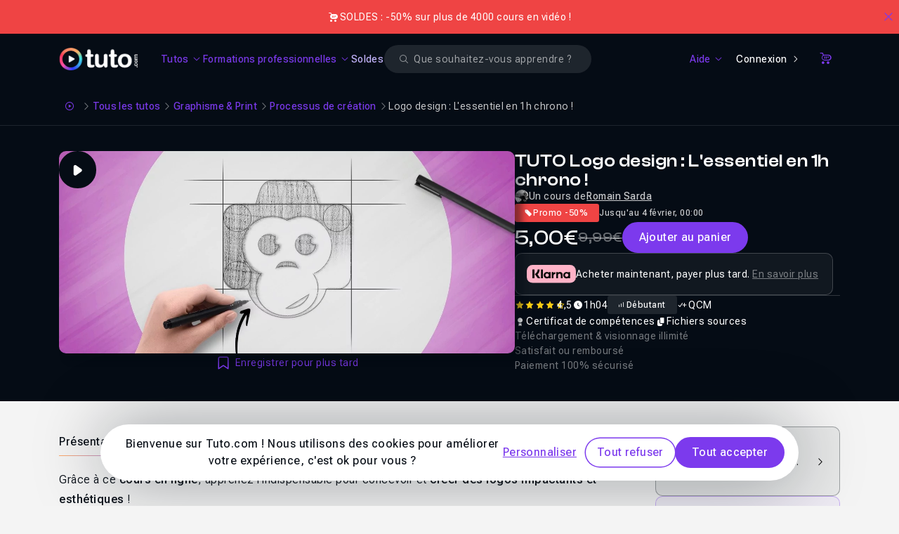

--- FILE ---
content_type: text/html; charset=UTF-8
request_url: https://fr.tuto.com/processus-de-creation/logo-design-essentiel-1h-chrono,178011.html
body_size: 29800
content:
<!DOCTYPE html>
<html lang="fr">
    <head>
        <meta charset="utf-8">
        <title>TUTO Logo design : L'essentiel en 1h chrono ! sur Tuto.com</title>
        <!-- Default favicon for browsers that do not support specific sizes or densities -->
        <link rel="icon" href="https://fr.tuto.com/favicon-light@1x.png" sizes="48x48" type="image/png">

        <script>
            if (window.matchMedia('(prefers-color-scheme: dark)').matches === true) {
                document.head.insertAdjacentHTML(
                    'beforeend',
                    '<link rel="mask-icon" href="https://fr.tuto.com/favicon-dark@1x.png" color="#050c15">' +
                    '<link rel="icon" href="https://fr.tuto.com/favicon-dark@1x.png" sizes="48x48" type="image/png">' +
                    '<link rel="icon" href="https://fr.tuto.com/favicon-dark@2x.png" sizes="96x96" type="image/png">' +
                    '<link rel="icon" href="https://fr.tuto.com/favicon-dark@3x.png" sizes="144x144" type="image/png">'
                )
            } else {
                document.head.insertAdjacentHTML(
                    'beforeend',
                    '<link rel="mask-icon" href="https://fr.tuto.com/favicon-light@1x.png" color="#ffffff">' +
                    '<link rel="icon" href="https://fr.tuto.com/favicon-light@1x.png" sizes="48x48" type="image/png">' +
                    '<link rel="icon" href="https://fr.tuto.com/favicon-light@2x.png" sizes="96x96" type="image/png">' +
                    '<link rel="icon" href="https://fr.tuto.com/favicon-light@3x.png" sizes="144x144" type="image/png">'
                )
            }
        </script>

        <meta http-equiv="Content-Type" content="text/html; charset=utf-8">
        <meta
                name="viewport"
                content="user-scalable=no,initial-scale=1.0,minimum-scale=1.0,maximum-scale=1.0,width=device-width">
        <meta
                name="mobile-web-app-capable"
                content="yes">
        <meta
                name="apple-mobile-web-app-status-bar-style"
                content="black">
        <meta
                http-equiv="X-UA-Compatible"
                content="IE=edge">

        <meta name="google-site-verification" content="bW9xD1_MgcFT9hsAXldim1uCH2Kmo5JdhMp_-jP-dN8" />

        <meta name="description" content="Gr&acirc;ce &agrave; ce cours en ligne, apprenez l&#39;indispensable pour concevoir et cr&eacute;er des logos impactants et esth&eacute;tiques !
D&eacute;veloppez vos comp&eacute;tences et assimilez en 1 heure seulement des connaissances sur la conception et la cr&eacute;ation de logos.

Ce tuto vid&eacute;o sur la cr&eacute;ation et le design de logo en 1h chrono, a &eacute;t&eacute; sp&eacute;cialement pens&eacute; pour les&nbsp;graphistes, webdesigners, infopreneurs, solopreneurs, chefs d&rsquo;entreprise. Un tuto pens&eacute; pour les personnes qui ont affaire avec les notions d&#39;image de marque et de branding.

Vous conna&icirc;trez les 5 r&egrave;gles d&rsquo;or fondamentales du logo design ainsi que le processus cr&eacute;atif inh&eacute;rent &agrave; toute conception de&#8230;" />
<link rel="canonical" title="TUTO Logo design : L'essentiel en 1h chrono ! sur Tuto.com" href="https://fr.tuto.com/processus-de-creation/logo-design-essentiel-1h-chrono,178011.html" />
    <script type="application/ld+json">{"@context":"https:\/\/schema.org","@type":"EducationalOrganization","@id":"https:\/\/www.wikidata.org\/wiki\/Q134875645","name":"Tuto.com","url":"https:\/\/fr.tuto.com\/","logo":"https:\/\/fr.tuto.com\/logo-bimi.svg","founder":{"@type":"Person","name":"Nicolas Chaunu","@id":"https:\/\/www.wikidata.org\/wiki\/Q134875747"},"sameAs":["https:\/\/www.linkedin.com\/school\/tuto-com\/","https:\/\/www.youtube.com\/tutoetformation","https:\/\/x.com\/tutofr","https:\/\/www.facebook.com\/tutoweecast","https:\/\/fr.trustpilot.com\/review\/fr.tuto.com","https:\/\/www.instagram.com\/cheztuto"],"foundingDate":"2009","description":"Tuto.com est une plateforme fran\u00e7aise de formation en ligne sp\u00e9cialis\u00e9e dans les comp\u00e9tences num\u00e9riques, cr\u00e9atives, techniques et IA.","address":{"@type":"PostalAddress","addressLocality":"Toulon","addressCountry":"FR"},"contactPoint":{"@type":"ContactPoint","telephone":"+33-1-84-80-80-29","email":"support@tuto.com","contactType":"customer support","availableLanguage":["French"]}}</script>
    <script type="application/ld+json">{"@context":"http:\/\/schema.org","@type":"BreadcrumbList","itemListElement":[{"@type":"ListItem","position":1,"item":{"@id":"https:\/\/fr.tuto.com\/","name":"Accueil"}},{"@type":"ListItem","position":2,"item":{"@id":"https:\/\/fr.tuto.com\/tuto\/","name":"Tous les tutos"}},{"@type":"ListItem","position":3,"item":{"@id":"https:\/\/fr.tuto.com\/tuto\/graphisme-print\/","name":"Graphisme & Print"}},{"@type":"ListItem","position":4,"item":{"@id":"\/processus-de-creation\/","name":"Processus de cr\u00e9ation"}},{"@type":"ListItem","position":5,"item":{"@id":"https:\/\/fr.tuto.com\/processus-de-creation\/logo-design-essentiel-1h-chrono,178011.html","name":"Logo design : L'essentiel en 1h chrono !"}}]}</script>
    <script type="application/ld+json">{"@context":"http:\/\/schema.org","@type":"VideoObject","name":"TUTO Logo design : L'essentiel en 1h chrono ! sur Tuto.com","description":"Gr&acirc;ce &agrave; ce cours en ligne, apprenez l&#39;indispensable pour concevoir et cr&eacute;er des logos impactants et esth&eacute;tiques !\r\nD&eacute;veloppez vos comp&eacute;tences et assimilez en 1 heure seulement des connaissances sur la conception et la cr&eacute;ation de logos.\r\n\r\nCe tuto vid&eacute;o sur la cr&eacute;ation et le design de logo en 1h chrono, a &eacute;t&eacute; sp&eacute;cialement pens&eacute; pour les&nbsp;graphistes, webdesigners, infopreneurs, solopreneurs, chefs d&rsquo;entreprise. Un tuto pens&eacute; pour les personnes qui ont affaire avec les notions d&#39;image de marque et de branding.\r\n\r\nVous conna&icirc;trez les 5 r&egrave;gles d&rsquo;or fondamentales du logo design ainsi que le processus cr&eacute;atif inh&eacute;rent &agrave; toute conception de&#8230;","thumbnailUrl":"https:\/\/fr-images.tuto.net\/tuto\/thumb\/648\/288\/178011.jpg","uploadDate":"2022-05-20T11:30:44+02:00","contentUrl":"https:\/\/fileserver.tuto.com\/preview\/preview-178011.mp4","interactionCount":3806}</script>
    <script type="application/ld+json">{"@context":"http:\/\/schema.org","@type":"Course","courseCode":178011,"name":"TUTO Logo design : L'essentiel en 1h chrono ! sur Tuto.com","description":"Gr&acirc;ce &agrave; ce cours en ligne, apprenez l&#39;indispensable pour concevoir et cr&eacute;er des logos impactants et esth&eacute;tiques !\r\nD&eacute;veloppez vos comp&eacute;tences et assimilez en 1 heure seulement des connaissances sur la conception et la cr&eacute;ation de logos.\r\n\r\nCe tuto vid&eacute;o sur la cr&eacute;ation et le design de logo en 1h chrono, a &eacute;t&eacute; sp&eacute;cialement pens&eacute; pour les&nbsp;graphistes, webdesigners, infopreneurs, solopreneurs,&#8230;","image":"https:\/\/fr-images.tuto.net\/tuto\/thumb\/648\/288\/178011.jpg","isAccessibleForFree":false,"timeRequired":"PT1H4M37S","provider":{"@type":"Organization","name":"Tuto.com","sameAs":"https:\/\/fr.tuto.com\/"},"video":{"@type":"VideoObject","name":"TUTO Logo design : L'essentiel en 1h chrono ! sur Tuto.com","description":"Gr&acirc;ce &agrave; ce cours en ligne, apprenez l&#39;indispensable pour concevoir et cr&eacute;er des logos impactants et esth&eacute;tiques !\r\nD&eacute;veloppez vos comp&eacute;tences et assimilez en 1 heure seulement des connaissances sur la conception et la cr&eacute;ation de logos.\r\n\r\nCe tuto vid&eacute;o sur la cr&eacute;ation et le design de logo en 1h chrono, a &eacute;t&eacute; sp&eacute;cialement pens&eacute; pour les&nbsp;graphistes, webdesigners, infopreneurs, solopreneurs, chefs d&rsquo;entreprise. Un tuto pens&eacute; pour les personnes qui ont affaire avec les notions d&#39;image de marque et de branding.\r\n\r\nVous conna&icirc;trez les 5 r&egrave;gles d&rsquo;or fondamentales du logo design ainsi que le processus cr&eacute;atif inh&eacute;rent &agrave; toute conception de&#8230;","thumbnailUrl":"https:\/\/fr-images.tuto.net\/tuto\/thumb\/648\/288\/178011.jpg","uploadDate":"2022-05-20T11:30:44+02:00","contentUrl":"https:\/\/fileserver.tuto.com\/preview\/preview-178011.mp4","interactionCount":3806},"offers":[{"@type":"Offer","category":"Paid","priceCurrency":"EUR","price":5}],"hasCourseInstance":[{"@type":"CourseInstance","courseMode":"Online","courseWorkload":"PT1H4M37S"}],"aggregateRating":{"@type":"AggregateRating","ratingValue":"4.5","reviewCount":8}}</script>
    <script type="application/ld+json">{"@context":"http:\/\/schema.org","@type":"Product","name":"TUTO Logo design : L'essentiel en 1h chrono ! sur Tuto.com","image":"https:\/\/fr-images.tuto.net\/tuto\/thumb\/648\/288\/178011.jpg","description":"Gr&acirc;ce &agrave; ce cours en ligne, apprenez l&#39;indispensable pour concevoir et cr&eacute;er des logos impactants et esth&eacute;tiques !\r\nD&eacute;veloppez vos comp&eacute;tences et assimilez en 1 heure seulement des connaissances sur la conception et la cr&eacute;ation de logos.\r\n\r\nCe tuto vid&eacute;o sur la cr&eacute;ation et le design de logo en 1h chrono, a &eacute;t&eacute; sp&eacute;cialement pens&eacute; pour les&nbsp;graphistes, webdesigners, infopreneurs, solopreneurs,&#8230;","sku":178011,"mpn":178011,"productionDate":"2022-05-20 11:30:44","brand":{"@type":"Thing","name":"Tuto.com"},"offers":{"@type":"Offer","priceCurrency":"EUR","price":5,"priceValidUntil":"2026-02-04 00:00:00","itemCondition":"http:\/\/schema.org\/NewCondition","availability":"http:\/\/schema.org\/InStock","seller":{"@type":"Organization","name":"Tuto.com","sameAs":"https:\/\/fr.tuto.com\/"},"url":"http:\/\/fr.tuto.com\/processus-de-creation\/logo-design-essentiel-1h-chrono,178011.html"},"aggregateRating":{"@type":"AggregateRating","ratingValue":"4.5","reviewCount":8}}</script>
<meta property="fb:admins" content="678236652" />
<meta property="fb:app_id" content="272132042809545" />
<meta property="og:locale" content="fr_FR" />
<meta property="og:site_name" content="Tuto.com" />
<meta property="og:type" content="product" />
<meta property="og:url" content="https://fr.tuto.com/processus-de-creation/logo-design-essentiel-1h-chrono,178011.html" />
<meta property="og:title" content="TUTO Logo design : L'essentiel en 1h chrono ! sur Tuto.com" />
<meta property="og:image" content="https://fr-images.tuto.net/tuto/thumb/1296/576/178011.jpg" />
<meta property="og:description" content="Gr&acirc;ce &agrave; ce cours en ligne, apprenez l&#39;indispensable pour concevoir et cr&eacute;er des logos impactants et esth&eacute;tiques !
D&eacute;veloppez vos comp&eacute;tences et assimilez en 1 heure seulement des connaissances sur la conception et la cr&eacute;ation de logos.

Ce tuto vid&eacute;o sur la cr&eacute;ation et le design de logo en 1h chrono, a &eacute;t&eacute; sp&eacute;cialement pens&eacute; pour les&nbsp;graphistes, webdesigners, infopreneurs, solopreneurs, chefs d&rsquo;entreprise. Un tuto pens&eacute; pour les personnes qui ont affaire avec les notions d&#39;image de marque et de branding.

Vous conna&icirc;trez les 5 r&egrave;gles d&rsquo;or fondamentales du logo design ainsi que le processus cr&eacute;atif inh&eacute;rent &agrave; toute conception de&#8230;" />
<meta name="apple-itunes-app" content="app-id=603098606" />
<meta name="twitter:card" content="summary_large_image" />
<meta name="twitter:site" content="@tutofr" />
<meta name="twitter:creator" content="@tutofr" />
<meta name="twitter:title" content="TUTO Logo design : L'essentiel en 1h chrono ! sur Tuto.com" />
<meta name="twitter:description" content="Gr&acirc;ce &agrave; ce cours en ligne, apprenez l&#39;indispensable pour concevoir et cr&eacute;er&#8230;" />
<meta name="twitter:image" content="https://fr-images.tuto.net/tuto/thumb/600/266/178011.jpg" />
<link rel="preload" as="image" href="//images.tuto.net/ui/logo/tuto/logo-tuto-rvb-blanc.png" imagesrcset="//images.tuto.net/ui/logo/tuto/logo-tuto-rvb-blanc.png 1x,//images.tuto.net/ui/logo/tuto/logo-tuto-rvb-blanc@2x.png 2x,//images.tuto.net/ui/logo/tuto/logo-tuto-rvb-blanc@3x.png 3x,//images.tuto.net/ui/logo/tuto/logo-tuto-rvb-blanc@4x.png 4x" importance="high" />
<link rel="stylesheet preload prefetch" href="//static.tuto.net/tpl/v4.0/common/fonts/icons.css" as="style" type="text/css" media="all" importance="high" />
<link rel="preload" href="//static.tuto.net/tpl/v4.0/common/fonts/Roboto-flex2.woff2" as="font" type="font/woff2" importance="high" crossorigin="" />
<link rel="preload" href="//static.tuto.net/tpl/v4.0/common/fonts/ClashDisplay-Variable.woff2" as="font" type="font/woff2" importance="high" crossorigin="" />
<link rel="preload" as="image" href="//fr-images.tuto.net/tuto/thumb/412/183/178011.webp" imagesrcset="//fr-images.tuto.net/tuto/thumb/412/183/178011.webp 1x, //fr-images.tuto.net/tuto/thumb/824/366/178011.webp 2x" media="(max-width: 412px)" importance="high" fetchpriority="high" />
<link rel="preload" as="image" href="//fr-images.tuto.net/tuto/thumb/648/288/178011.webp" imagesrcset="//fr-images.tuto.net/tuto/thumb/648/288/178011.webp 1x, //fr-images.tuto.net/tuto/thumb/1296/576/178011.webp 2x" media="(min-width: 413px) and (max-width: 640px)" importance="high" fetchpriority="high" />
<link rel="preload" as="image" href="//fr-images.tuto.net/tuto/thumb/1296/576/178011.webp" imagesrcset="//fr-images.tuto.net/tuto/thumb/1296/576/178011.webp 1x, //fr-images.tuto.net/tuto/thumb/2592/1152/178011.webp 2x" media="(min-width: 641px)" importance="high" fetchpriority="high" />

        <script type="application/javascript">
    dataLayer = [{"gtm_env":"production","tuto_url_static":"static.tuto.net","domain_language":"fr","facebookPixelID":"1649108242036252","facebookTrackingEventID":{"eventID":"1769477445-dXV66PFRFG"},"facebookTrackingEvent":"ViewContent","facebookTrackingData":{"content_type":"product","content_name":"TUTO Logo design : L'essentiel en 1h chrono ! sur Tuto.com","content_ids":[178011],"product_catalog_id":"1651199038472330"},"googleRemarketing":{"ecomm_prodid":178011,"ecomm_pagetype":"product","ecomm_totalvalue":9.99,"send_to":"AW-1049984920"},"matomoEcommerceView":{"sku":"TUTO-178011","name":"Logo design : L'essentiel en 1h chrono !","category":"Processus de cr\u00e9ation","price":5,"documentTitle":"TUTO Logo design : L'essentiel en 1h chrono ! sur Tuto.com"}}];
</script>
    <!-- Google Tag Manager -->
    <script>(function(w,d,s,l,i){w[l]=w[l]||[];w[l].push({'gtm.start':
    new Date().getTime(),event:'gtm.js'});var f=d.getElementsByTagName(s)[0],
    j=d.createElement(s),dl=l!='dataLayer'?'&l='+l:'';j.async=true;j.src=
    'https://www.googletagmanager.com/gtm.js?id='+i+dl;f.parentNode.insertBefore(j,f);
    })(window,document,'script','dataLayer','GTM-M6W5KZ');</script>
    <!-- End Google Tag Manager -->


    <link rel="preconnect" href="https://www.gstatic.com">
    <link rel="preconnect" href="https://www.google-analytics.com">    <!-- Matomo Tag Manager -->
    <script>
        var _mtm = window._mtm = window._mtm || [];
        _mtm.push({'mtm.startTime': (new Date().getTime()), 'event': 'mtm.Start'});
        var d=document, g=d.createElement('script'), s=d.getElementsByTagName('script')[0];
        g.async=true; g.src='https://stats.tuto.com/js/container_UlgvTiYh.js'; s.parentNode.insertBefore(g,s);
    </script>
    <!-- End Matomo Tag Manager -->

        <meta name="expires" content="never" />
        <meta name="revisit-after" content="1 day" />

        <meta name="robots" content="max-image-preview:large">

        <link href="//static.tuto.net/tpl/v4.0/front/css/compiled/20260122122900-20260119164300-a3635e73b5de14eb7ce267472cdfc48e.css" rel="stylesheet" type="text/css" media="all" />
<link href="//static.tuto.net/tpl/v4.0/common/fonts/icons.css?20260115150100" rel="stylesheet" type="text/css" media="all" />
<script type="text/javascript" src="//fr.tuto.com/js/tuto.me"></script>
<script type="text/javascript">var current_url = "https://fr.tuto.com/processus-de-creation/logo-design-essentiel-1h-chrono,178011.html"; 
var tutoLang = {};
var cartItems = 0;
var sesameConfig = {cookieDomain:".tuto.com",cookieName:"tutocitronv2",googleConsentMode:true,cdn:"static.tuto.net",loadBar:true,job:[]};
window.LibraryMediator=function(){let e=!1,n=!1,a,r,t=new Promise(e=>{a=e}),i=new Promise(e=>{r=e}),o=Promise.all([t,i]);return{notifyReady:function(t){"Sesame"===t?(e=!0,a()):"GTM"===t&&(n=!0,r())},ready:o}}();
window.LibraryMediator.ready.then(() => {Sesame.init(sesameConfig);});
var staticRules = {
	'STATICURL': '//static.tuto.net/',
	'IMGURL': '//images.tuto.net/',
	'IMGFRURL': '//fr-images.tuto.net/',
	'IMGENURL': '//en-images.tuto.net/',
	'FONTURL': '//static.tuto.net/tpl/v4.0/common/fonts/',
	'LOTTIEWEBSVGURL': '//static.tuto.net/tpl/v4.0/common/js/lottie/lottie_svg.min.js',
	'LOTTIEANIMATIONSURL': {"favorite-primary":"\/\/fr.tuto.com\/public\/lottie\/bookmark-primary.json","favorite-white":"\/\/fr.tuto.com\/public\/lottie\/bookmark-white.json"},
	'STRIPEKEY': 'pk_live_kCRX1c1feWgfL69S4UfFYD1w',
};

var GlobalMap = new Map();
var itemToFocus = null;
var freeTutoUrl = 'https://fr.tuto.com/tuto-gratuit.htm'
if(typeof formConfig === "undefined") { window.formConfig = []; };  formConfig["modalExitPopup"] = [{"name":"email","rules":{"min_length":{"htmlRule":"minlength","message":"<span class=\"text-alert text-alert-error\"><span>Le champ doit contenir au moins 8 caract\u00e8res.<\/span><\/span>"},"valid_email":{"htmlRule":"pattern","message":"<span class=\"text-alert text-alert-error\"><span>Veuillez entrer une adresse e-mail valide<\/span><\/span>"},"type":{"htmlRule":"type","message":"<span class=\"text-alert text-alert-error\"><span>Veuillez entrer une adresse e-mail valide<\/span><\/span>"}}}];
var playlistsFree = []; 
playlistsFree.[base64] = {"type":{"rtmp":"rtmp:\/\/streamingserver.tuto.com:80\/dashboard\/_definst_\/mp4:backup-5\/mp4\/\/178\/178011\/1307041.mp4?tutoendtime=1769520645&tutostarttime=1769473845&tutohash=_COXZDJOhVdix83-m-vX43AGgTkfsZQTvYyurjYQxT4=","hls":"https:\/\/streamingserver.tuto.com:443\/dashboard\/_definst_\/mp4:backup-5\/mp4\/\/178\/178011\/1307041.mp4\/playlist.m3u8?tutoendtime=1769520645&tutostarttime=1769473845&tutohash=_COXZDJOhVdix83-m-vX43AGgTkfsZQTvYyurjYQxT4=","mpd":"https:\/\/streamingserver.tuto.com:443\/dashboard\/_definst_\/mp4:backup-5\/mp4\/\/178\/178011\/1307041.mp4\/manifest.mpd?tutoendtime=1769520645&tutostarttime=1769473845&tutohash=_COXZDJOhVdix83-m-vX43AGgTkfsZQTvYyurjYQxT4=","rtsp":"rtsp:\/\/fileserver.tuto.com:80\/dashboard\/_definst_\/backup-5\/mp4\/\/178\/178011\/1307041.mp4?tutoendtime=1769520645&tutostarttime=1769473845&tutohash=LVBoSEpMvmQYgTM-Q9Z7Lx7Q-ABacCUJ4QJ0FlNl6QM="},"hash":"_COXZDJOhVdix83-m-vX43AGgTkfsZQTvYyurjYQxT4=","size":{"width":1920,"height":1080}};
var tvpInstances = new Map();

if (typeof tutoLang === "undefined") {
    var tutoLang = {};
}
var tmp_Ms1wmijV = []
tutoLang = {
  ...tutoLang,
  ...tmp_Ms1wmijV
}</script>
    </head>
    <body class="is-mobile has-banner-top-normal overflow-x-hidden">
        <!-- Google Tag Manager (noscript) -->
    <noscript><iframe src="https://www.googletagmanager.com/ns.html?id=GTM-M6W5KZ"
    height="0" width="0" style="display:none;visibility:hidden"></iframe></noscript>
    <!-- End Google Tag Manager (noscript) -->

    <div class="ad-banner-padding"></div>

    
    <div id="banner-top-mega" class="banner-top as-banner-top asc-event cursor-pointer banner-normal bg-tuto-alert-error-60"><div class="inner" data-id="1041"><div class="banner-left"><div class="banner-icon text-white"><i class="icon icon-filled-tuto-shop"></i></div><div class="banner-description">SOLDES : -50% sur plus de 4000 cours en vidéo !</div></div></div><button class="btn btn-link btn-icon btn-icon-only icon-after btn-white btn-medium rounded-none" data-close="top-banner" title="Close"><span class="sr-only">Close</span><i class="icon icon-outlined-tuto-close" aria-hidden="true"></i></button></div><div class="navbar-container navbar-header-dark " id="navbar"  data-scroll-listener="tuto-main" data-parent="body"><nav class="navbar">
<button type="button"
                    class="tmm-toggle navbar-toggle"
                    aria-label="Ouvrir la navigation mobile">
                <span class="icon-bar"></span>
                <span class="icon-bar"></span>
            </button>
<div class="js-logo-area">
                <div class="tuto-logo-container js-logo">
                    <a href="/" class="navbar-tuto-logo" title="Tuto.com">
                        <picture><source srcset="//images.tuto.net/ui/logo/tuto/logo-tuto-rvb-blanc@4x.png 4x, //images.tuto.net/ui/logo/tuto/logo-tuto-rvb-blanc@3x.png 3x, //images.tuto.net/ui/logo/tuto/logo-tuto-rvb-blanc@2x.png 2x, //images.tuto.net/ui/logo/tuto/logo-tuto-rvb-blanc.png 1x" type="image/png" media="all"><img class="" alt="Tuto logo" width="130" height="38" loading="eager" fetchpriority="high" src="//images.tuto.net/ui/logo/tuto/logo-tuto-rvb-blanc.png" decoding="async"></picture>
                    </a>
                </div>
            </div>
<div class="navbar-menu">
<ul class="navbar-links">
<li class=""><button class="btn btn-link btn-white btn-medium rounded-none navbar-link-item enabled-tuto-menu has-dropdown" type="button" data-dropdown="tuto" data-icon-class="icon-outlined-tuto-tuto"><span>Tutos</span><i class="icon icon-outlined-tuto-arrow-down icon-down-rotate"></i></button></li>
<li class=""><button class="btn btn-link btn-white btn-medium rounded-none navbar-link-item enabled-tuto-menu has-dropdown" type="button" data-dropdown="formation" data-icon-class="icon-outlined-tuto-shapes"><span>Formations professionnelles</span><i class="icon icon-outlined-tuto-arrow-down icon-down-rotate"></i></button></li>
<li class=""><a class="btn btn-link btn-white btn-medium rounded-none navbar-link-item enabled-tuto-menu" href="https://fr.tuto.com/promos/" data-icon-class="icon-outlined-tuto-shapes" style="color:#C4B5FD;">Soldes</a></li>
</ul>
<div id="search-form" class="search-form-wrapper">
    <form action="https://fr.tuto.com/recherche/" method="post" autocomplete="off" data-empty-message="Veuillez renseigner un ou plusieurs mots clés pour votre recherche.">
        <div class="search-field-wrapper">
            <div class="form-group-wrapper input-glassed"><label for="search-glassed" class="form-input-label sr-only">Search</label><div class="form-input-wrapper form-input-wrapper-glassed"><i class="icon icon-filled-tuto-error-circle absolute addon-after invisible" id="search-glassed-error-icon"></i><input  id="search-glassed" type="search" name="q" placeholder="Que souhaitez-vous apprendre ?" value="" aria-describedby="search-glassed-error" size="32" class="form-input form-input-small form-input-glassed"><div class="form-input-search-icon-wrapper"><i class="icon icon-outlined-tuto-search"></i></div><div class="form-input-close-icon-wrapper invisible"><i class="icon icon-outlined-tuto-close"></i></div></div><span class="form-input-helper-container hidden" aria-live="assertive" id="search-glassed-error"></span></div>
        </div>
    </form>
</div><ul class="navbar-links-right">
<li class=""><button class="btn btn-link btn-white btn-medium rounded-none navbar-link-item enabled-tuto-menu has-dropdown" type="button" data-dropdown="help" data-icon-class="icon-outlined-tuto-help"><span>Aide</span><i class="icon icon-outlined-tuto-arrow-down icon-down-rotate"></i></button></li>
<li class=""><a class="btn btn-tertiary btn-icon icon-after inline-flex justify-center items-center btn-white btn-small rounded-full navbar-link-item" href="https://fr.tuto.com/connexion/?redirect=https://fr.tuto.com/processus-de-creation/logo-design-essentiel-1h-chrono,178011.html">Connexion<i class="icon icon-outlined-tuto-arrow-right"></i></a></li>
<li class=""><a class="btn btn-link btn-icon btn-icon-only icon-after btn-white btn-small rounded-none navbar-link-item" href="https://fr.tuto.com/panier/" data-cart-link="true" title="Panier"><span class="sr-only">Panier</span><i class="icon icon-outlined-tuto-shop" aria-hidden="true"></i></a></li>
</ul>
</div>
</nav>
<div class="tuto-menu-popover js-tmd-wrapper"><div class="tuto-menu-content js-tmd-content"><div class="tuto-menu-background js-tmd-bg"></div><div class="absolute left-0 top-0"><section class="section section-tuto js-tmd-section " data-align="center" data-sizes="sm:640*1010,md:768*500,lg:1024*480,xl:1280*490,2xl:1400*490">
<div class="flyout-menu-content content">
<div data-tmm-section="tuto">
<div class="flyout-menu-row pb-6">
<div class="">
<a data-tmm-level="1" href="https://fr.tuto.com/tuto/" class="flyout-menu-big-icon-with-label-wrapper">
<span class="flyout-menu-big-icon-wrapper">
<i class="icon icon-outlined-tuto-tuto "></i>
</span>
<span class="flyout-menu-sub-title" data-tmm-data="label" data-tmm-triggerLink="tuto">Voir tous les tutos</span>
<span class="text-xs">
<i class="icon icon-outlined-tuto-arrow-right"></i>
</span>
</a>
</div>
</div>
<div class="flyout-menu-row">
<div class="flyout-menu-row-tuto">
<div class="tuto-links">
<div>
<div>
<div data-tmm-level="1" class="flyout-menu-sub-title mb-2"><span data-tmm-data="label" data-tmm-trigger-panel="creativite_design">Créativité & Design</span></div>
<div data-tmm-data="panel" data-tmm-panel="creativite_design" class="flyout-menu-list ">
<a class="btn btn-link btn-medium rounded-none flyout-menu-list-item" href="https://fr.tuto.com/tuto/photographie-retouche/" title="Photographie & Retouche">Photographie & Retouche</a>
<a class="btn btn-link btn-medium rounded-none flyout-menu-list-item" href="https://fr.tuto.com/tuto/3d/" title="3D">3D</a>
<a class="btn btn-link btn-medium rounded-none flyout-menu-list-item" href="https://fr.tuto.com/tuto/graphisme-print/" title="Graphisme & Print">Graphisme & Print</a>
<a class="btn btn-link btn-medium rounded-none flyout-menu-list-item" href="https://fr.tuto.com/tuto/video/" title="Réalisation & Montage vidéo">Réalisation & Montage vidéo</a>
<a class="btn btn-link btn-medium rounded-none flyout-menu-list-item" href="https://fr.tuto.com/tuto/audio-mao/" title="Audio & MAO">Audio & MAO</a>
<a class="btn btn-link btn-medium rounded-none flyout-menu-list-item" href="https://fr.tuto.com/tuto/dessin/" title="Dessin">Dessin</a>
<a class="btn btn-link btn-medium rounded-none flyout-menu-list-item" href="https://fr.tuto.com/tuto/animation-motion-design/" title="Animation & Motion design">Animation & Motion design</a>
<a class="btn btn-link btn-medium rounded-none flyout-menu-list-item" href="https://fr.tuto.com/tuto/ux-ui-design/" title="UX/UI design">UX/UI design</a>
<a class="btn btn-link btn-medium rounded-none flyout-menu-list-item" href="https://fr.tuto.com/tuto/digital-painting/" title="Digital painting">Digital painting</a>
<a class="btn btn-link btn-medium rounded-none flyout-menu-list-item" href="https://fr.tuto.com/tuto/cao/" title="CAO">CAO</a>
</div>
</div>
<div>
<div data-tmm-level="1" class="flyout-menu-sub-title mb-2"><span data-tmm-data="label" data-tmm-trigger-panel="developpement_it">Développement & IT</span></div>
<div data-tmm-data="panel" data-tmm-panel="developpement_it" class="flyout-menu-list ">
<a class="btn btn-link btn-medium rounded-none flyout-menu-list-item" href="https://fr.tuto.com/tuto/web/" title="Web">Web</a>
<a class="btn btn-link btn-medium rounded-none flyout-menu-list-item" href="https://fr.tuto.com/tuto/programmation/" title="Programmation">Programmation</a>
<a class="btn btn-link btn-medium rounded-none flyout-menu-list-item" href="https://fr.tuto.com/tuto/systeme-d-exploitation/" title="Système d'exploitation">Système d'exploitation</a>
<a class="btn btn-link btn-medium rounded-none flyout-menu-list-item" href="https://fr.tuto.com/tuto/serveur-administration-systemes/" title="Serveur & Administration Systèmes">Serveur & Administration Systèmes</a>
<a class="btn btn-link btn-medium rounded-none flyout-menu-list-item" href="https://fr.tuto.com/tuto/domotique-objets-connectes/" title="Domotique et Objets Connectés">Domotique et Objets Connectés</a>
<a class="btn btn-link btn-medium rounded-none flyout-menu-list-item" href="https://fr.tuto.com/tuto/game-design/" title="Game Design">Game Design</a>
</div>
</div>
<div>
<div data-tmm-level="1" class="flyout-menu-sub-title mb-2"><span data-tmm-data="label" data-tmm-trigger-panel="business_marketing">Business & Marketing</span></div>
<div data-tmm-data="panel" data-tmm-panel="business_marketing" class="flyout-menu-list ">
<a class="btn btn-link btn-medium rounded-none flyout-menu-list-item" href="https://fr.tuto.com/tuto/bureautique/" title="Bureautique">Bureautique</a>
<a class="btn btn-link btn-medium rounded-none flyout-menu-list-item" href="https://fr.tuto.com/tuto/ecommerce-emarketing/" title="Ecommerce & Emarketing">Ecommerce & Emarketing</a>
<a class="btn btn-link btn-medium rounded-none flyout-menu-list-item" href="https://fr.tuto.com/tuto/droit-numerique/" title="Droit Numérique">Droit Numérique</a>
<a class="btn btn-link btn-medium rounded-none flyout-menu-list-item" href="https://fr.tuto.com/tuto/business/" title="Business">Business</a>
</div>
</div>
<div>
<div data-tmm-level="1" class="flyout-menu-sub-title mb-2"><span data-tmm-data="label" data-tmm-trigger-panel="autres">Autres</span></div>
<div data-tmm-data="panel" data-tmm-panel="autres" class="flyout-menu-list ">
<a class="btn btn-link btn-medium rounded-none flyout-menu-list-item" href="https://fr.tuto.com/tuto/no-code/" title="No Code">No Code</a>
<a class="btn btn-link btn-medium rounded-none flyout-menu-list-item" href="https://fr.tuto.com/tuto/ia-generative/" title="IA Générative">IA Générative</a>
</div>
</div>
</div>
</div>
<div class="divider">
</div>
<div class="tuto-tags">
<div>
<div class="flyout-menu-sub-title mb-3">Logiciels populaires</div>
<div class="flyout-menu-sub-tags-block">
<a class="tag tag-link cursor-pointer tag tag-xs tag-link" href="/photoshop/">Photoshop</a>
<a class="tag tag-link cursor-pointer tag tag-xs tag-link" href="/blender/">Blender</a>
<a class="tag tag-link cursor-pointer tag tag-xs tag-link" href="/after-effects/">After Effects</a>
<a class="tag tag-link cursor-pointer tag tag-xs tag-link" href="/illustrator/">Illustrator</a>
<a class="tag tag-link cursor-pointer tag tag-xs tag-link" href="/excel/">Excel</a>
<a class="tag tag-link cursor-pointer tag tag-xs tag-link" href="/sketchup/">SketchUp</a>
<a class="tag tag-link cursor-pointer tag tag-xs tag-link" href="/lightroom/">Lightroom</a>
<a class="tag tag-link cursor-pointer tag tag-xs tag-link" href="/premiere/">Premiere</a>
<a class="tag tag-link cursor-pointer tag tag-xs tag-link" href="/affinity-photo/">Affinity Photo</a>
<a class="tag tag-link cursor-pointer tag tag-xs tag-link" href="/cinema-4d/">Cinema 4D</a>
</div>
<div class="flyout-menu-sub-title mb-3">Technos populaires</div>
<div class="flyout-menu-sub-tags-block">
<a class="tag tag-link cursor-pointer tag tag-xs tag-link" href="/css/">CSS</a>
<a class="tag tag-link cursor-pointer tag tag-xs tag-link" href="/javascript/">JavaScript</a>
<a class="tag tag-link cursor-pointer tag tag-xs tag-link" href="/html/">HTML</a>
<a class="tag tag-link cursor-pointer tag tag-xs tag-link" href="/php/">Php</a>
<a class="tag tag-link cursor-pointer tag tag-xs tag-link" href="/wordpress/">WordPress</a>
<a class="tag tag-link cursor-pointer tag tag-xs tag-link" href="/virtualbox/">VirtualBox</a>
<a class="tag tag-link cursor-pointer tag tag-xs tag-link" href="/react/">React</a>
<a class="tag tag-link cursor-pointer tag tag-xs tag-link" href="/jquery/">jQuery</a>
<a class="tag tag-link cursor-pointer tag tag-xs tag-link" href="/bootstrap/">Bootstrap</a>
<a class="tag tag-link cursor-pointer tag tag-xs tag-link" href="/laravel/">Laravel</a>
</div>
</div>
</div>
</div>
</div>
<div class="flyout-menu-separator"></div>
<div class="flyout-menu-row">
<div class="flex gap-x-4 items-center">
<div data-tmm-bottom>
<a class="btn btn-primary btn-white btn-small rounded-full inline-block" href="https://fr.tuto.com/abonnements/">Abonnement Tuto.com</a>
</div>
<div>
<span class="flyout-menu-bottom-line">Formez-vous toute l’année en illimité 🔥</span>
</div>
</div>
</div>
</div>
</div>
</section>
<section class="section section-formation js-tmd-section " data-align="left" data-sizes="sm:370*400,md:370*400,lg:370*470,xl:320*470,2xl:320*470">
<div class="flyout-menu-content content">
<div data-tmm-section="formation">
<div class="flyout-menu-row pb-6">
<div class="">
<a data-tmm-level="1" href="https://fr.tuto.com/parcours-pro.htm" class="flyout-menu-big-icon-with-label-wrapper">
<span class="flyout-menu-big-icon-wrapper">
<i class="icon icon-outlined-tuto-shapes "></i>
</span>
<span class="flyout-menu-sub-title" data-tmm-data="label" data-tmm-triggerLink="tuto">Voir toutes les formations</span>
<span class="text-xs">
<i class="icon icon-outlined-tuto-arrow-right"></i>
</span>
</a>
</div>
</div>
<div class="flyout-menu-row">
<div class="flex gap-x-8">
<div class="w-full">
<div>
<div>
<div data-tmm-level="1" class="flyout-menu-sub-title mb-2"><span data-tmm-data="label" data-tmm-trigger-panel="jobs">Les plus suivies</span></div>
<div data-tmm-data="panel" data-tmm-panel="jobs" class="flyout-menu-list ">
<a class="btn btn-link btn-medium rounded-none flyout-menu-list-item" href="https://fr.tuto.com/formation-photographe.htm" title="Photographe CPF"><span class="can-crop">Photographe</span> <span class="cpf-label">CPF</span></a>
<a class="btn btn-link btn-medium rounded-none flyout-menu-list-item" href="https://fr.tuto.com/formation-design-graphique.htm" title="Design Graphique CPF CPF"><span class="can-crop">Design Graphique CPF</span> <span class="cpf-label">CPF</span></a>
<a class="btn btn-link btn-medium rounded-none flyout-menu-list-item" href="https://fr.tuto.com/formation-digital-painter.htm" title="Digital Painter CPF"><span class="can-crop">Digital Painter</span> <span class="cpf-label">CPF</span></a>
<a class="btn btn-link btn-medium rounded-none flyout-menu-list-item" href="https://fr.tuto.com/formation-videaste.htm" title="Vidéaste CPF"><span class="can-crop">Vidéaste</span> <span class="cpf-label">CPF</span></a>
<a class="btn btn-link btn-medium rounded-none flyout-menu-list-item" href="https://fr.tuto.com/formation-graphiste-illustrator.htm" title="Graphiste Illustrator CPF"><span class="can-crop">Graphiste Illustrator</span> <span class="cpf-label">CPF</span></a>
<a class="btn btn-link btn-medium rounded-none flyout-menu-list-item" href="https://fr.tuto.com/formation-graphiste-photoshop.htm" title="Graphiste Photoshop CPF"><span class="can-crop">Graphiste Photoshop</span> <span class="cpf-label">CPF</span></a>
<a class="btn btn-link btn-medium rounded-none flyout-menu-list-item" href="https://fr.tuto.com/formation-developpeur-cpf-front-end.htm" title="Développeur Web Front-End éligible CPF CPF"><span class="can-crop">Développeur Web Front-End éligible CPF</span> <span class="cpf-label">CPF</span></a>
</div>
</div>
</div>
</div>
</div>
</div>
</div>
</div>
</section>
<section class="section section-help js-tmd-section " data-align="right" data-sizes="sm:300*270,md:300*270,lg:300*270,xl:300*270,2xl:300*270">
<div class="flyout-menu-content content">
<div data-tmm-section="help">
<div class="flyout-menu-row">
<div class="">
<div>
<div>
<div data-tmm-level="1" class="flyout-menu-sub-title mb-2"><span data-tmm-data="label" data-tmm-trigger-panel="help">Besoin d'aide ?</span></div>
<div data-tmm-data="panel" data-tmm-panel="help" class="flyout-menu-list ">
<a class="btn btn-link btn-medium rounded-none flyout-menu-list-item" href="https://aide.tuto.com/questions-frequentes" title="Les questions fréquentes">Les questions fréquentes</a>
<a class="btn btn-link btn-medium rounded-none flyout-menu-list-item" href="https://fr.tuto.com/proposer-un-cours.htm" title="Proposer un cours">Proposer un cours</a>
<a class="btn btn-link btn-medium rounded-none flyout-menu-list-item" href="https://aide.tuto.com/" title="Aide en ligne">Aide en ligne</a>
<a class="btn btn-link btn-medium rounded-none flyout-menu-list-item" href="https://aide.tuto.com/fr/articles/133750-contacter-l-equipe" title="Contacter l’équipe">Contacter l’équipe</a>
<a class="btn btn-link btn-medium rounded-none flyout-menu-list-item" href="https://aide.tuto.com/pour-un-bon-depart/pourquoi-se-former-sur-tutocom" title="Pourquoi vous former sur Tuto.com ?">Pourquoi vous former sur Tuto.com ?</a>
<a class="btn btn-link btn-medium rounded-none flyout-menu-list-item" href="https://fr.tuto.com/app/" title="Télécharger nos applications">Télécharger nos applications</a>
</div>
</div>
</div>
</div>
</div>
</div>
</div>
</section>
</div></div><span class="tuto-menu-caret js-tmd-caret"></span></div>    <div class="mobile-buttons" style="display:none">
        <button class="btn btn-link btn-icon btn-icon-only icon-after btn-white btn-large rounded-none" type="button" data-tmms-action="open" data-tmms-target="search-menu" title="Recherche"><span class="sr-only">Recherche</span><i class="icon icon-outlined-tuto-search" aria-hidden="true"></i></button>
        <a class="btn btn-link btn-icon btn-icon-only icon-after btn-white btn-large rounded-none" href="https://fr.tuto.com/connexion/?redirect=https://fr.tuto.com/processus-de-creation/logo-design-essentiel-1h-chrono,178011.html" title="USER"><span class="sr-only">USER</span><i class="icon icon-outlined-tuto-user" aria-hidden="true"></i></a>
        <a class="btn btn-link btn-icon btn-icon-only icon-after btn-white btn-large rounded-none" href="https://fr.tuto.com/panier/" data-cart-link="true" title="Panier"><span class="sr-only">Panier</span><i class="icon icon-outlined-tuto-shop" aria-hidden="true"></i></a>
    </div></div>

<div id="tuto-main" class="product-page">

    <div class="breadcrumb-dark-border">
<div class="breadcrumb breadcrumb-dark">
<nav aria-label="Breadcrumb" class="breadcrumb-inner">
<div class="breadcrumb-item breadcrumb-start">
<a class="btn btn-link btn-icon btn-icon-only icon-after btn-white btn-xs rounded-none breadcrumb-start" href="/" title="Tuto.com"><span class="sr-only">Tuto.com</span><i class="icon icon-logo-symbol" aria-hidden="true"></i></a>
</div>
<span class="breadcrumb-separator" aria-hidden="true"><i class="icon icon-outlined-tuto-arrow-right"></i></span>
<div class="breadcrumb-item">
<a class="btn btn-link btn-white btn-medium rounded-none font-medium" href="https://fr.tuto.com/tuto/">Tous les tutos</a>
</div>
<span class="breadcrumb-separator" aria-hidden="true"><i class="icon icon-outlined-tuto-arrow-right"></i></span>
<div class="breadcrumb-item">
<a class="btn btn-link btn-white btn-medium rounded-none font-medium" href="https://fr.tuto.com/tuto/graphisme-print/">Graphisme & Print</a>
</div>
<span class="breadcrumb-separator" aria-hidden="true"><i class="icon icon-outlined-tuto-arrow-right"></i></span>
<div class="breadcrumb-item">
<a class="btn btn-link btn-white btn-medium rounded-none font-medium" href="/processus-de-creation/">Processus de création</a>
</div>
<span class="breadcrumb-separator" aria-hidden="true"><i class="icon icon-outlined-tuto-arrow-right"></i></span>
<div class="breadcrumb-item breadcrumb-end">
<span class="breadcrumb-current" aria-current="page">Logo design : L'essentiel en 1h chrono !</span>
</div>
</nav>
</div>
</div>

    <div class="product-header-wrapper">
        <div class="product-header">
            <div class="inner">
                <div class="inner-left">
                    <div class="preview-player">
    <div class="preview-player-thumbnail">
        <picture><source srcset="//fr-images.tuto.net/tuto/thumb/412/183/178011.webp 1x, //fr-images.tuto.net/tuto/thumb/824/366/178011.webp 1.1x" type="image/webp" media="(max-width: 412px)"><source srcset="//fr-images.tuto.net/tuto/thumb/412/183/178011.jpg 1x, //fr-images.tuto.net/tuto/thumb/824/366/178011.jpg 1.1x" type="image/jpeg" media="(max-width: 412px)"><source srcset="//fr-images.tuto.net/tuto/thumb/648/288/178011.webp 1x, //fr-images.tuto.net/tuto/thumb/1296/576/178011.webp 1.1x" type="image/webp" media="(max-width: 640px)"><source srcset="//fr-images.tuto.net/tuto/thumb/648/288/178011.jpg 1x, //fr-images.tuto.net/tuto/thumb/1296/576/178011.jpg 1.1x" type="image/jpeg" media="(max-width: 640px)"><source srcset="//fr-images.tuto.net/tuto/thumb/1296/576/178011.webp 1x" type="image/webp" media="all"><source srcset="//fr-images.tuto.net/tuto/thumb/1296/576/178011.jpg 1x" type="image/jpeg" media="all"><img class="product-thumbnail" alt="Logo design : L'essentiel en 1h chrono !" width="1296" height="576" src="//fr-images.tuto.net/tuto/thumb/1296/576/178011.jpg" loading="eager" fetchpriority="high" decoding="sync"></picture>    </div>
    <div class="preview-player-overlay">
        <button class="btn btn-secondary btn-icon btn-icon-only icon-after btn-large rounded-full" data-play="trailer" title="Play"><span class="sr-only">Play</span><i class="icon icon-filled-tuto-play" aria-hidden="true"></i></button>    </div>
    <div class="tvp-container"><div style="padding-bottom: 56.25%" id="product-preview-player" tabindex="0" data-poster="https://fr-images.tuto.net/tuto/thumb/1296/729/178011.jpg" class="tvp-player tvp-init tvp-subtitles" tabindex="0"><div class="tvp-video-container"><div class="tvp-video" poster="https://fr-images.tuto.net/tuto/thumb/1296/729/178011.jpg"><source src="https://fileserver.tuto.com/preview/preview-178011.mp4" type="video/mp4"><track
                                label="Français"
                                kind="subtitles"
                                srclang="fr"
                                src="https://fileserver.tuto.com/subtitle/178011.preview-fr.vtt"
                                mode="hidden"
                                /></div></div><div id="tvp-subtitles-container"></div><div class="tvp-ui"><div class="tvp-ui-top"><div class="tvp-ui-top-left"></div><div class="tvp-ui-top-right"><button class="btn btn-primary btn-icon btn-icon-only icon-after btn-glassed btn-medium rounded-full" type="button" data-action="cast" title="Cast"><span class="sr-only">Cast</span><i class="icon icon-outlined-tuto-cast" aria-hidden="true"></i></button><button class="btn btn-primary btn-icon btn-icon-only icon-after btn-glassed btn-medium rounded-full tvp-close" type="button" data-action="close" title="Close"><span class="sr-only">Close</span><i class="icon icon-outlined-tuto-close" aria-hidden="true"></i></button></div></div><div class="tvp-ui-center"><div class="tvp-flash tvp-flash-play"><button class="btn btn-link btn-icon btn-icon-only icon-after btn-white btn-medium rounded-none tvp-btn-play" type="button" data-action="play" title="Play"><span class="sr-only">Play</span><i class="icon icon-filled-tuto-play" aria-hidden="true"></i></button></div><div class="tvp-flash tvp-flash-pause"><button class="btn btn-link btn-icon btn-icon-only icon-after btn-white btn-medium rounded-none tvp-btn-pause" type="button" data-action="play" title="Pause"><span class="sr-only">Pause</span><i class="icon icon-outlined-tuto-pause" aria-hidden="true"></i></button></div><div class="tvp-loader"><div></div><div></div><div></div><div></div></div><div class="tvp-error tvp-ui-error"><div><i class="icon icon-filled-tuto-error-circle text-3xl"></i></div><div class="font-medium text-base">Problème de lecture</div><div class="text-center text-base text-white/60 mb-4">Cette vidéo ne semble pas disponible</div><div><a class="btn btn-secondary btn-white btn-small rounded-full" href="https://aide.tuto.com/fr/articles/133750-contacter-l-equipe" target="_blank">Signaler</a></div></div></div><div class="tvp-ui-bottom"><div class="tvp-ui-bottom-top"><div class="tvp-ui-elapsed">00:00</div><div class="tvp-ui-progress"><input type="range" value="0" min="0" max="100" step="1" class="tvp-ui-range tvp-ui-seek"><canvas class="tvp-ui-buffer"></canvas></div><div class="tvp-ui-remaining">00:00</div></div><div class="tvp-ui-bottom-bottom"><div class="tvp-ui-buttons tvp-ui-bottom-left"><button class="btn btn-link btn-icon btn-icon-only icon-after btn-white btn-medium rounded-none tvp-btn-play" type="button" data-action="play" title="Play"><span class="sr-only">Play</span><i class="icon icon-filled-tuto-play" aria-hidden="true"></i></button><button class="btn btn-link btn-icon btn-icon-only icon-after btn-white btn-medium rounded-none tvp-btn-pause" type="button" data-action="play" title="Pause"><span class="sr-only">Pause</span><i class="icon icon-outlined-tuto-pause" aria-hidden="true"></i></button><button class="btn btn-link btn-icon btn-icon-only icon-after btn-white btn-medium rounded-none tvp-btn-next" type="button" data-action="next" title="Next"><span class="sr-only">Next</span><i class="icon icon-outlined-tuto-play-next" aria-hidden="true"></i></button><button class="btn btn-link btn-icon btn-icon-only icon-after btn-white btn-medium rounded-none tvp-btn-rewind" type="button" data-action="rewind" title="Forward"><span class="sr-only">Forward</span><i class="icon icon-outlined-tuto-rewind" aria-hidden="true"></i></button><button class="btn btn-link btn-icon btn-icon-only icon-after btn-white btn-medium rounded-none tvp-btn-forward" type="button" data-action="forward" title="Forward"><span class="sr-only">Forward</span><i class="icon icon-outlined-tuto-fast-forward" aria-hidden="true"></i></button><button class="btn btn-link btn-white btn-medium rounded-none tvp-btn-speed" type="button" data-action="speed"><span>1<small>x</small></span></button></div><div class="tvp-ui-bottom-center tvp-ui-title"></div><div class="tvp-ui-buttons tvp-ui-bottom-right"><div class="tvp-ui-volume"><button class="btn btn-link btn-icon btn-icon-only icon-after btn-white btn-medium rounded-none tvp-ui-mute" type="button" data-action="volume" title="mute video"><span class="sr-only">mute video</span><i class="icon icon-outlined-tuto-sound-on" aria-hidden="true"></i></button><div class="tvp-ui-volume-input-range"><input tabindex="-1" type="range" value="0" min="0" max="100" step="1" class="tvp-ui-range tvp-ui-volume-range"></div></div><button class="btn btn-link btn-icon btn-icon-only icon-after btn-white btn-medium rounded-none" type="button" data-action="subtitles" title="Subtitles"><span class="sr-only">Subtitles</span><i class="icon icon-outlined-tuto-subtitles" aria-hidden="true"></i></button><button class="btn btn-link btn-icon btn-icon-only icon-after btn-white btn-medium rounded-none" type="button" data-action="pin" title="Pin"><span class="sr-only">Pin</span><i class="icon icon-outlined-tuto-pin" aria-hidden="true"></i></button><button class="btn btn-link btn-icon btn-icon-only icon-after btn-white btn-medium rounded-none" type="button" data-action="settings" title="Settings"><span class="sr-only">Settings</span><i class="icon icon-outlined-tuto-cog" aria-hidden="true"></i></button><button class="btn btn-link btn-icon btn-icon-only icon-after btn-white btn-medium rounded-none" type="button" data-action="fullscreen" title="Fullscreen"><span class="sr-only">Fullscreen</span><i class="icon icon-outlined-tuto-full-screen" aria-hidden="true"></i></button><div class="no-subtitles-badge">Sous-titres non disponibles</div></div></div></div><div class="tvp-ui-overlay tvp-ui-overlay-default"><button class="btn btn-secondary btn-icon btn-icon-only icon-after btn-large rounded-full" data-play="trailer" title="Play"><span class="sr-only">Play</span><i class="icon icon-filled-tuto-play" aria-hidden="true"></i></button></div></div></div></div></div>
                    <div class="product-bottom-actions left">
                        <button class="btn btn-link btn-icon icon-before inline-flex justify-center items-center btn-white btn-small rounded-none font-normal text-white/80 js-bookmark-button" data-id-tuto="178011"><i class="icon icon-outlined-tuto-bookmark text-2xl"></i><span>Enregistrer pour plus tard</span><span class="saved">Enregistré pour plus tard</span></button>                    </div>
                </div>
                <div class="inner-right">
                    <div class="tutorial-title-wrapper">
                        <div class="tooltip-container tooltip-neutral tooltip-bottom"><h1 class="heading text-3xl text-fluid black tutorial-title text-white" data-tooltip-id="tuto-title-tooltip">TUTO Logo design : L'essentiel en 1h chrono !</h1><div class="tooltip tooltip-arrow-start" id="tuto-title-tooltip" data-position="bottom" data-alignment="start" role="tooltip">TUTO Logo design : L'essentiel en 1h chrono !</div></div>                    </div>
                                            <div class="product-contributors">
                            <div class="product-contributors-avatar">
                                <picture><source srcset="//images.tuto.net/avatar/contributor/20/20/5970_originale.webp 1x, //images.tuto.net/avatar/contributor/40/40/5970_originale.webp 2x" type="image/webp" media="all"><source srcset="//images.tuto.net/avatar/contributor/20/20/5970_originale.jpg 1x, //images.tuto.net/avatar/contributor/40/40/5970_originale.jpg 2x" type="image/jpeg" media="all"><img class="rounded-full" alt="Romain Sarda" loading="eager" width="20" height="20" src="//images.tuto.net/avatar/contributor/20/20/5970_originale.jpg" decoding="async" fetchpriority="low"></picture>                            </div>
                            <div class="product-contributors-link">
                                <span>Un cours de</span>
                                <div><div class="tooltip-container tooltip-neutral tooltip-top"><div data-tooltip-id="RdsyPrKz" class="product-contributor-tooltip"><a class="btn btn-link btn-inline btn-white btn-small rounded-none" href="https://fr.tuto.com/formateur/pouet.htm" aria-labelledby="RdsyPrKz">Romain Sarda</a></div><div class="tooltip tooltip-arrow-end" id="RdsyPrKz" data-position="top" data-alignment="end" role="tooltip">Romain Sarda</div></div></div>
                            </div>
                        </div>
                                                                <div class="product-discount">
                            <span class="badge badge-solid badge-error badge-xs badge-icon-before badge-icon"><i class="icon icon-filled-tuto-label"></i><span>Promo -50%</span></span> Jusqu'au 4 février, 00:00                        </div>
                                                                <div class="product-price">
                                                        <span class="heading text-3xl black product-current-price">5,00€</span><span class="heading text-2xl black product-old-price">9,99€</span><button class="btn btn-primary btn-medium rounded-full product-cart-button js-product-cart-button" data-sku="178011" data-type="1" data-action="cart-add">Ajouter au panier</button>                        </div>
                                        <div class="tuto-divider"></div>
                    <div class="product-meta">
                        <div class="product-meta-data">
                            <div class="inline-flex"><i class="icon icon-filled-tuto-star text-tuto-secondary-gamma-50"></i><i class="icon icon-filled-tuto-star text-tuto-secondary-gamma-50"></i><i class="icon icon-filled-tuto-star text-tuto-secondary-gamma-50"></i><i class="icon icon-filled-tuto-star text-tuto-secondary-gamma-50"></i><i class="icon  icon-filled-tuto-star-half text-tuto-secondary-gamma-50"></i><span class="sr-only">4.5</span></div>                            <div class="-ml-3">4,5</div>                            <div class="flex items-center gap-x-1"><i class="icon icon-filled-tuto-time text-base"></i>1h04</div>                            <span class="badge badge-solid badge-glassed badge-xs badge-icon-before badge-icon"><i class="icon icon-outlined-tuto-level"></i><span>Débutant</span></span>                            <div class="flex items-center gap-x-1"><i class="icon icon-outlined-tuto-maths text-base"></i>QCM</div>                                                            <div class="part-wrapped">
                                    <div class="flex items-center gap-x-1"><i class="icon icon-filled-tuto-certificate text-base"></i>Certificat de compétences</div>                                    <div class="flex items-center gap-x-1"><i class="icon icon-filled-tuto-files text-base"></i>Fichiers sources</div>                                </div>
                                                    </div>
                    </div>
                                            <div class="product-klarna-banner-wrapper">
                            <div class="product-klarna-banner">
                                <div id="payment-method-messaging-element"></div>
                                <div class="inner-flex">
                                    <div class="svg-container"><img class="" src="https://images.tuto.net/svg/logo/klarna-condensed.svg" alt="klarna-condensed" width="512" height="512" loading="lazy" decoding="async" fetchpriority="low"></div>
                                    <div class="label-container">Acheter maintenant, payer plus tard. <a href="#" data-modal-id="klarna-dialog">En savoir plus</a></div>
                                </div>
                            </div>
                        </div>
                                                                <div class="product-arguments">
                                                        <p>Téléchargement & visionnage illimité</p> <p>Satisfait ou remboursé</p> <p>Paiement 100% sécurisé</p>                         </div>
                                        <div class="product-bottom-actions right"></div>
                </div>
            </div>
        </div>
    </div>

    <div class="container-bg">
        <section class="container-fluid mx-auto">
            <div class="product-content">
                <div class="product-content-main">
                    <!-- Tabs -->
                    <section>
                        <div class="tabs-wrapper"><div class="relative"><ul id="product-content-tabs" class="tabs-container"><li class="tab-item tab-item-active"><a href="#content-presentation" class="tab-item-link tab-item-light" tabindex=-1 data-tab-id="tab-presentation" id="tab-presentation">Présentation</a></li><li class="tab-item "><a href="#content-content" class="tab-item-link tab-item-light" tabindex=-1 data-tab-id="tab-content" id="tab-content">Table des matières</a></li></ul><span class="tabs-underline hidden"></span></div><div class="tabs-content-wrapper js-tabs-content-wrapper"><div class="tab-content-panel content-is-active" id="content-presentation" data-content-loaded>
<section class="product-presentation product-presentation--collapsed">
    <p>Gr&acirc;ce &agrave; ce <strong>cours en ligne</strong>, apprenez l&#39;indispensable pour concevoir et <strong>cr&eacute;er des logos impactants et esth&eacute;tiques</strong> !<br />
D&eacute;veloppez vos comp&eacute;tences et assimilez en 1 heure seulement des connaissances sur la conception et la cr&eacute;ation de logos.</p>
<p>Ce <strong>tuto vid&eacute;o</strong> sur la cr&eacute;ation et le design de logo en 1h chrono, a &eacute;t&eacute; sp&eacute;cialement pens&eacute; pour les&nbsp;graphistes, webdesigners, infopreneurs, solopreneurs, chefs d&rsquo;entreprise. Un tuto pens&eacute; pour les personnes qui ont affaire avec les notions d&#39;<strong>image de marque </strong>et de <strong>branding</strong>.</p>
<p>Vous conna&icirc;trez les <strong>5 r&egrave;gles d&rsquo;or fondamentales du logo design</strong> ainsi que le processus cr&eacute;atif inh&eacute;rent &agrave; toute conception de logos pour pouvoir r&eacute;ussir &agrave; coup dans cet exercice graphique. Vous aurez rapidement toutes les cl&eacute;s en main pour pouvoir<strong> analyser une demande</strong>, concevoir et r&eacute;aliser des logos de qualit&eacute; professionnelle.</p>
<p><strong>Important</strong> : ce cours d&eacute;taille des <strong>notions th&eacute;oriques</strong> sur la conception de logo, mais <strong>n&#39;aborde pas la prise en main de logiciels de cr&eacute;ation graphique</strong>.</p>
<h2>Au programme de ce tuto Logo Design, l&#39;essentiel en 1h chrono</h2>
<ul>
<li>Vous d&eacute;couvrirez l&rsquo;histoire et l&rsquo;origine des logos pour mieux appr&eacute;hender leur r&ocirc;le et comprendre les <strong>5 r&egrave;gles d&rsquo;or </strong>fondamentales de la conception de logos.</li>
<li>Vous saurez reconna&icirc;tre les<strong> diff&eacute;rents types de logos</strong> et cr&eacute;er les diff&eacute;rents &eacute;l&eacute;ments qui les composent (typographies, couleurs, formes &amp; symboles).</li>
<li>Vous vous familiariserez avec les&nbsp;nombreuses <strong>notions th&eacute;oriques fondamentales</strong>&nbsp;relatives &agrave; toute cr&eacute;ation graphique comme la symbolique des typographies et des couleurs.</li>
<li>Vous appr&eacute;henderez le <strong>processus cr&eacute;atif</strong> inh&eacute;rent &agrave; toute conception de logos.&nbsp;<br />
	Nous d&eacute;taillerons chaque &eacute;tape pour que vous puissiez en comprendre les enjeux et que vous puissiez le reproduire chez vous, dans vos futurs projets.</li>
<li>Enfin, pour aller un petit peu plus loin, nous aborderons la pr&eacute;sentation de votre proposition et la livraison des &eacute;l&eacute;ments au client.</li>
</ul>
<p>
Un&nbsp;<strong>QCM</strong>&nbsp;vous sera propos&eacute; en fin de formation et vous permettra de&nbsp;<strong>valider les connaissances</strong>&nbsp;th&eacute;oriques acquises pendant la formation.<br />
Je reste disponible dans le&nbsp;<strong>salon d&#39;entraide&nbsp;</strong>pour r&eacute;pondre &agrave; vos &eacute;ventuelles questions sur ce cours.</p>
</section>

    <div class="product-presentation-toggle">
        <button class="btn btn-link btn-icon icon-after inline-flex justify-center items-center btn-black btn-medium rounded-none" data-toggle=".product-presentation" data-text-show="Lire la suite de la description" data-text-hide="Fermer la description" data-animation-speed="500"><span class="underline js-toggle-label">Lire la suite de la description</span><i class="icon icon-outlined-tuto-arrow-down"></i></button>    </div>


    <section class="product-toc">

        <h2 class="heading text-2xl text-fluid black product-toc-title">Qu’allez-vous apprendre dans ce cours ?</h2>
        <div class="product-toc-block">
            <div class="title">Plan de cours</div>

            <div class="product-toc-grid">
                                        <!-- chapter item-->
                        <div class="product-toc-item product-toc-chapter-item">
                            <span class="badge badge-shaded badge-primary badge-small">Chapitre 1</span>                                                        <div class="tooltip-container tooltip-neutral tooltip-bottom"><div data-tooltip-id="vtt-432841" class="line-clamp-1 text-sm">Qu'est-ce qu'un logo ?</div><div class="tooltip tooltip-arrow-start" id="vtt-432841" data-position="bottom" data-alignment="start" role="tooltip">Qu'est-ce qu'un logo ?</div></div>                        </div>
                                            <!-- chapter item-->
                        <div class="product-toc-item product-toc-chapter-item">
                            <span class="badge badge-shaded badge-primary badge-small">Chapitre 2</span>                                                        <div class="tooltip-container tooltip-neutral tooltip-bottom"><div data-tooltip-id="vtt-432851" class="line-clamp-1 text-sm">Les différents types de logo</div><div class="tooltip tooltip-arrow-start" id="vtt-432851" data-position="bottom" data-alignment="start" role="tooltip">Les différents types de logo</div></div>                        </div>
                                            <!-- chapter item-->
                        <div class="product-toc-item product-toc-chapter-item">
                            <span class="badge badge-shaded badge-primary badge-small">Chapitre 3</span>                                                        <div class="tooltip-container tooltip-neutral tooltip-bottom"><div data-tooltip-id="vtt-432861" class="line-clamp-1 text-sm">Les composants d'un logo</div><div class="tooltip tooltip-arrow-start" id="vtt-432861" data-position="bottom" data-alignment="start" role="tooltip">Les composants d'un logo</div></div>                        </div>
                                            <!-- chapter item-->
                        <div class="product-toc-item product-toc-chapter-item">
                            <span class="badge badge-shaded badge-primary badge-small">Chapitre 4</span>                                                        <div class="tooltip-container tooltip-neutral tooltip-bottom"><div data-tooltip-id="vtt-432871" class="line-clamp-1 text-sm">Création d'un logo : le processus</div><div class="tooltip tooltip-arrow-start" id="vtt-432871" data-position="bottom" data-alignment="start" role="tooltip">Création d'un logo : le processus</div></div>                        </div>
                                            <!-- chapter item-->
                        <div class="product-toc-item product-toc-chapter-item">
                            <span class="badge badge-shaded badge-primary badge-small">Chapitre 5</span>                                                        <div class="tooltip-container tooltip-neutral tooltip-bottom"><div data-tooltip-id="vtt-432881" class="line-clamp-1 text-sm">Pour aller plus loin</div><div class="tooltip tooltip-arrow-start" id="vtt-432881" data-position="bottom" data-alignment="start" role="tooltip">Pour aller plus loin</div></div>                        </div>
                                            <!-- chapter item-->
                        <div class="product-toc-item product-toc-chapter-item">
                            <span class="badge badge-shaded badge-primary badge-small">Chapitre 6</span>                                                        <div class="tooltip-container tooltip-neutral tooltip-bottom"><div data-tooltip-id="vtt-432891" class="line-clamp-1 text-sm">Conclusion</div><div class="tooltip tooltip-arrow-start" id="vtt-432891" data-position="bottom" data-alignment="start" role="tooltip">Conclusion</div></div>                        </div>
                                </div>

            <div class="tuto-divider-px"></div>

            <div class="product-toc-cta">
                <button class="btn btn-primary btn-small rounded-full" data-show-tab="#content-content" data-scroll-to="#content-content">Voir le détail</button>            </div>

        </div>

    </section>

</div><div class="tab-content-panel" id="content-content" data-content-loaded><h3 class="heading text-2xl text-fluid black product-toc-title mb-6">Table des matières</h3><section class="linked-videos-list"><div tabindex="0" class="product-toc-item product-toc-chapter-item opened"><div class="product-toc-chapter-item-header opened"><div class="flex flex-col gap-y-1"><span class="text-base font-medium">Chapitre&nbsp;1&nbsp;:&nbsp;Qu'est-ce qu'un logo ?</span></div><div class="fixed-duration"><i class="icon icon-filled-tuto-time text-tuto-primary-70 text-sm"></i><span class="duration">11m02</span></div><div class="toggle-icon"><i class="icon icon-outlined-tuto-arrow-down text-tuto-primary-70"></i></div></div><div class="product-toc-chapter-item-divider">&nbsp;</div><div class="product-toc-chapter-item-videos"><div class="product-toc-item product-toc-video-item--free"><span class="video-badge-position"><span class="badge badge-shaded badge-primary badge-small">Leçon 1</span></span><span class="video-title-preview-wrapper"><span class="video-title-label">Histoire des logos</span><span class="video-preview-cta"><button class="btn btn-secondary btn-icon icon-before inline-flex justify-center items-center btn-xs rounded-full" data-video="1307041" data-hash="[base64]" data-title="Histoire des logos" data-subtitles-fr-label="Français" data-subtitles-fr-lang="fr" data-subtitles-fr-src="https://fileserver.tuto.com/subtitle/1307041.fr.vtt" data-subtitles-fr-mode="hidden"><i class="icon icon-filled-tuto-play-circle"></i>Voir</button></span></span></div><div class="product-toc-item product-toc-video-item"><span class="video-badge-position"><span class="badge badge-shaded badge-primary badge-small">Leçon 2</span></span><span class="video-title-preview-wrapper"><span class="video-title-label">Logo / marque, quelle différence ?</span></span></div><div class="product-toc-item product-toc-video-item"><span class="video-badge-position"><span class="badge badge-shaded badge-primary badge-small">Leçon 3</span></span><span class="video-title-preview-wrapper"><span class="video-title-label">Les 5 règles d'or d'un logo</span></span></div></div></div><div tabindex="0" class="product-toc-item product-toc-chapter-item"><div class="product-toc-chapter-item-header"><div class="flex flex-col gap-y-1"><span class="text-base font-medium">Chapitre&nbsp;2&nbsp;:&nbsp;Les différents types de logo</span></div><div class="fixed-duration"><i class="icon icon-filled-tuto-time text-tuto-primary-70 text-sm"></i><span class="duration">07m43</span></div><div class="toggle-icon"><i class="icon icon-outlined-tuto-arrow-down text-tuto-primary-70"></i></div></div><div class="product-toc-chapter-item-divider">&nbsp;</div><div class="product-toc-chapter-item-videos"><div class="product-toc-item product-toc-video-item"><span class="video-badge-position"><span class="badge badge-shaded badge-primary badge-small">Leçon 1</span></span><span class="video-title-preview-wrapper"><span class="video-title-label">Le logo texte</span></span></div><div class="product-toc-item product-toc-video-item"><span class="video-badge-position"><span class="badge badge-shaded badge-primary badge-small">Leçon 2</span></span><span class="video-title-preview-wrapper"><span class="video-title-label">Le logo monogramme</span></span></div><div class="product-toc-item product-toc-video-item"><span class="video-badge-position"><span class="badge badge-shaded badge-primary badge-small">Leçon 3</span></span><span class="video-title-preview-wrapper"><span class="video-title-label">Le logo symbole</span></span></div><div class="product-toc-item product-toc-video-item"><span class="video-badge-position"><span class="badge badge-shaded badge-primary badge-small">Leçon 4</span></span><span class="video-title-preview-wrapper"><span class="video-title-label">Le logo combiné</span></span></div><div class="product-toc-item product-toc-video-item"><span class="video-badge-position"><span class="badge badge-shaded badge-primary badge-small">Leçon 5</span></span><span class="video-title-preview-wrapper"><span class="video-title-label">Le logo emblème</span></span></div><div class="product-toc-item product-toc-video-item"><span class="video-badge-position"><span class="badge badge-shaded badge-primary badge-small">Leçon 6</span></span><span class="video-title-preview-wrapper"><span class="video-title-label">Le logo mascotte</span></span></div></div></div><div tabindex="0" class="product-toc-item product-toc-chapter-item"><div class="product-toc-chapter-item-header"><div class="flex flex-col gap-y-1"><span class="text-base font-medium">Chapitre&nbsp;3&nbsp;:&nbsp;Les composants d'un logo</span></div><div class="fixed-duration"><i class="icon icon-filled-tuto-time text-tuto-primary-70 text-sm"></i><span class="duration">17m52</span></div><div class="toggle-icon"><i class="icon icon-outlined-tuto-arrow-down text-tuto-primary-70"></i></div></div><div class="product-toc-chapter-item-divider">&nbsp;</div><div class="product-toc-chapter-item-videos"><div class="product-toc-item product-toc-video-item"><span class="video-badge-position"><span class="badge badge-shaded badge-primary badge-small">Leçon 1</span></span><span class="video-title-preview-wrapper"><span class="video-title-label">La typographie</span></span></div><div class="product-toc-item product-toc-video-item"><span class="video-badge-position"><span class="badge badge-shaded badge-primary badge-small">Leçon 2</span></span><span class="video-title-preview-wrapper"><span class="video-title-label">Les formes & symboles</span></span></div><div class="product-toc-item product-toc-video-item"><span class="video-badge-position"><span class="badge badge-shaded badge-primary badge-small">Leçon 3</span></span><span class="video-title-preview-wrapper"><span class="video-title-label">Les  couleurs</span></span></div><div class="product-toc-item product-toc-video-item"><span class="video-badge-position"><span class="badge badge-shaded badge-primary badge-small">Leçon 4</span></span><span class="video-title-preview-wrapper"><span class="video-title-label">Le slogan</span></span></div></div></div><div tabindex="0" class="product-toc-item product-toc-chapter-item"><div class="product-toc-chapter-item-header"><div class="flex flex-col gap-y-1"><span class="text-base font-medium">Chapitre&nbsp;4&nbsp;:&nbsp;Création d'un logo : le processus</span></div><div class="fixed-duration"><i class="icon icon-filled-tuto-time text-tuto-primary-70 text-sm"></i><span class="duration">16m44</span></div><div class="toggle-icon"><i class="icon icon-outlined-tuto-arrow-down text-tuto-primary-70"></i></div></div><div class="product-toc-chapter-item-divider">&nbsp;</div><div class="product-toc-chapter-item-videos"><div class="product-toc-item product-toc-video-item"><span class="video-badge-position"><span class="badge badge-shaded badge-primary badge-small">Leçon 1</span></span><span class="video-title-preview-wrapper"><span class="video-title-label">Les outils nécessaires</span></span></div><div class="product-toc-item product-toc-video-item"><span class="video-badge-position"><span class="badge badge-shaded badge-primary badge-small">Leçon 2</span></span><span class="video-title-preview-wrapper"><span class="video-title-label">Le brief</span></span></div><div class="product-toc-item product-toc-video-item"><span class="video-badge-position"><span class="badge badge-shaded badge-primary badge-small">Leçon 3</span></span><span class="video-title-preview-wrapper"><span class="video-title-label">La mindmap</span></span></div><div class="product-toc-item product-toc-video-item"><span class="video-badge-position"><span class="badge badge-shaded badge-primary badge-small">Leçon 4</span></span><span class="video-title-preview-wrapper"><span class="video-title-label">Les esquisses</span></span></div><div class="product-toc-item product-toc-video-item"><span class="video-badge-position"><span class="badge badge-shaded badge-primary badge-small">Leçon 5</span></span><span class="video-title-preview-wrapper"><span class="video-title-label">La vectorisation</span></span></div><div class="product-toc-item product-toc-video-item"><span class="video-badge-position"><span class="badge badge-shaded badge-primary badge-small">Leçon 6</span></span><span class="video-title-preview-wrapper"><span class="video-title-label">La typographie</span></span></div><div class="product-toc-item product-toc-video-item"><span class="video-badge-position"><span class="badge badge-shaded badge-primary badge-small">Leçon 7</span></span><span class="video-title-preview-wrapper"><span class="video-title-label">La couleur</span></span></div><div class="product-toc-item product-toc-video-item"><span class="video-badge-position"><span class="badge badge-shaded badge-primary badge-small">Leçon 8</span></span><span class="video-title-preview-wrapper"><span class="video-title-label">La finalisation</span></span></div></div></div><div tabindex="0" class="product-toc-item product-toc-chapter-item"><div class="product-toc-chapter-item-header"><div class="flex flex-col gap-y-1"><span class="text-base font-medium">Chapitre&nbsp;5&nbsp;:&nbsp;Pour aller plus loin</span></div><div class="fixed-duration"><i class="icon icon-filled-tuto-time text-tuto-primary-70 text-sm"></i><span class="duration">10m17</span></div><div class="toggle-icon"><i class="icon icon-outlined-tuto-arrow-down text-tuto-primary-70"></i></div></div><div class="product-toc-chapter-item-divider">&nbsp;</div><div class="product-toc-chapter-item-videos"><div class="product-toc-item product-toc-video-item"><span class="video-badge-position"><span class="badge badge-shaded badge-primary badge-small">Leçon 1</span></span><span class="video-title-preview-wrapper"><span class="video-title-label">La présentation au client</span></span></div><div class="product-toc-item product-toc-video-item"><span class="video-badge-position"><span class="badge badge-shaded badge-primary badge-small">Leçon 2</span></span><span class="video-title-preview-wrapper"><span class="video-title-label">Les livrables</span></span></div><div class="product-toc-item product-toc-video-item"><span class="video-badge-position"><span class="badge badge-shaded badge-primary badge-small">Leçon 3</span></span><span class="video-title-preview-wrapper"><span class="video-title-label">Déclinaison charte graphique</span></span></div><div class="product-toc-item product-toc-video-item"><span class="video-badge-position"><span class="badge badge-shaded badge-primary badge-small">Leçon 4</span></span><span class="video-title-preview-wrapper"><span class="video-title-label">Evolution et redesign de logo</span></span></div></div></div><div tabindex="0" class="product-toc-item product-toc-chapter-item"><div class="product-toc-chapter-item-header"><div class="flex flex-col gap-y-1"><span class="text-base font-medium">Chapitre&nbsp;6&nbsp;:&nbsp;Conclusion</span></div><div class="fixed-duration"><i class="icon icon-filled-tuto-time text-tuto-primary-70 text-sm"></i><span class="duration">59s</span></div><div class="toggle-icon"><i class="icon icon-outlined-tuto-arrow-down text-tuto-primary-70"></i></div></div><div class="product-toc-chapter-item-divider">&nbsp;</div><div class="product-toc-chapter-item-videos only-one-video"><div class="product-toc-item product-toc-video-item"><span class="video-badge-position"><span class="badge badge-shaded badge-primary badge-small">Leçon 1</span></span><span class="video-title-preview-wrapper"><span class="video-title-label">Conclusion</span></span></div></div></div></section></div></div></div>                    </section>
                    <!-- Text wrapped-->

                    <!-- Gallery-->
                                            <div>
                            <h3 class="heading text-2xl text-fluid black">Aperçus</h3><section class="carousel-container carousel-gradient-right carousel-gradient-left before:opacity-0 after:opacity-100"  id="gallery" aria-roledescription="carousel" aria-label="Galerie" data-carousel-type="gallery">
    <div class="carousel-nav-button carousel-nav-prev hidden">
        <button class="btn btn-primary btn-icon btn-icon-only icon-after btn-glassed btn-medium rounded-full js-carousel-nav-prev" title="Images précédentes"><span class="sr-only">Images précédentes</span><i class="icon icon-outlined-tuto-arrow-left" aria-hidden="true"></i></button>
    </div>
    <div class="carousel-sliding-container js-carousel-sliding-container" aria-live="polite">
        <a href="//fr-images.tuto.net/gallery/178/178011/10749991.jpg" class="gallery-image-wrapper js-carousel-item-wrapper" data-image-index="0" data-image-full-width="1380" data-image-full-height="776" role="group" aria-roledescription="slide" aria-label="10749991.jpg" tabindex="0"><picture><source srcset="//fr-images.tuto.net/gallery/thumb/264/148/178011/10749991.webp 1x, //fr-images.tuto.net/gallery/thumb/528/296/178011/10749991.webp 2x" type="image/webp" media="all"><source srcset="//fr-images.tuto.net/gallery/thumb/264/148/178011/10749991.jpg 1x, //fr-images.tuto.net/gallery/thumb/528/296/178011/10749991.jpg 2x" type="image/jpeg" media="all"><img class="" src="//fr-images.tuto.net/gallery/thumb/264/148/178011/10749991.jpg" fullSrc="//fr-images.tuto.net/gallery/178/178011/10749991.jpg" alt="10749991.jpg" width="264" height="148" fullWidth="1380" fullHeight="776" loading="lazy" decoding="async" fetchpriority="low"></picture></a><a href="//fr-images.tuto.net/gallery/178/178011/10750001.jpg" class="gallery-image-wrapper js-carousel-item-wrapper" data-image-index="1" data-image-full-width="1380" data-image-full-height="776" role="group" aria-roledescription="slide" aria-label="10750001.jpg" tabindex="0"><picture><source srcset="//fr-images.tuto.net/gallery/thumb/264/148/178011/10750001.webp 1x, //fr-images.tuto.net/gallery/thumb/528/296/178011/10750001.webp 2x" type="image/webp" media="all"><source srcset="//fr-images.tuto.net/gallery/thumb/264/148/178011/10750001.jpg 1x, //fr-images.tuto.net/gallery/thumb/528/296/178011/10750001.jpg 2x" type="image/jpeg" media="all"><img class="" src="//fr-images.tuto.net/gallery/thumb/264/148/178011/10750001.jpg" fullSrc="//fr-images.tuto.net/gallery/178/178011/10750001.jpg" alt="10750001.jpg" width="264" height="148" fullWidth="1380" fullHeight="776" loading="lazy" decoding="async" fetchpriority="low"></picture></a><a href="//fr-images.tuto.net/gallery/178/178011/10750011.jpg" class="gallery-image-wrapper js-carousel-item-wrapper" data-image-index="2" data-image-full-width="1380" data-image-full-height="776" role="group" aria-roledescription="slide" aria-label="10750011.jpg" tabindex="0"><picture><source srcset="//fr-images.tuto.net/gallery/thumb/264/148/178011/10750011.webp 1x, //fr-images.tuto.net/gallery/thumb/528/296/178011/10750011.webp 2x" type="image/webp" media="all"><source srcset="//fr-images.tuto.net/gallery/thumb/264/148/178011/10750011.jpg 1x, //fr-images.tuto.net/gallery/thumb/528/296/178011/10750011.jpg 2x" type="image/jpeg" media="all"><img class="" src="//fr-images.tuto.net/gallery/thumb/264/148/178011/10750011.jpg" fullSrc="//fr-images.tuto.net/gallery/178/178011/10750011.jpg" alt="10750011.jpg" width="264" height="148" fullWidth="1380" fullHeight="776" loading="lazy" decoding="async" fetchpriority="low"></picture></a><a href="//fr-images.tuto.net/gallery/178/178011/10750021.jpg" class="gallery-image-wrapper js-carousel-item-wrapper" data-image-index="3" data-image-full-width="1380" data-image-full-height="776" role="group" aria-roledescription="slide" aria-label="10750021.jpg" tabindex="0"><picture><source srcset="//fr-images.tuto.net/gallery/thumb/264/148/178011/10750021.webp 1x, //fr-images.tuto.net/gallery/thumb/528/296/178011/10750021.webp 2x" type="image/webp" media="all"><source srcset="//fr-images.tuto.net/gallery/thumb/264/148/178011/10750021.jpg 1x, //fr-images.tuto.net/gallery/thumb/528/296/178011/10750021.jpg 2x" type="image/jpeg" media="all"><img class="" src="//fr-images.tuto.net/gallery/thumb/264/148/178011/10750021.jpg" fullSrc="//fr-images.tuto.net/gallery/178/178011/10750021.jpg" alt="10750021.jpg" width="264" height="148" fullWidth="1380" fullHeight="776" loading="lazy" decoding="async" fetchpriority="low"></picture></a>
    </div>
    <div class="carousel-nav-button carousel-nav-next">
        <button class="btn btn-primary btn-icon btn-icon-only icon-after btn-glassed btn-medium rounded-full js-carousel-nav-next" title="Images suivantes"><span class="sr-only">Images suivantes</span><i class="icon icon-outlined-tuto-arrow-right" aria-hidden="true"></i></button>
    </div>
    <template id="modal-gallery-template"><dialog class="dialog" id="gallery-id" aria-label="modale" data-modal-type="lightbox">
    <div class="dialog-container dialog-large">
    
    <header class="dialog-header"><button class="btn btn-primary btn-icon btn-icon-only icon-after btn-glassed-light btn-large rounded-full js-carousel-image-prev" title="Image précédente"><span class="sr-only">Image précédente</span><i class="icon icon-outlined-tuto-arrow-left" aria-hidden="true"></i></button><button class="btn btn-primary btn-icon btn-icon-only icon-after btn-glassed-light btn-large rounded-full js-carousel-image-next" title="Image suivante"><span class="sr-only">Image suivante</span><i class="icon icon-outlined-tuto-arrow-right" aria-hidden="true"></i></button></header><div class="dialog-main-content dialog-lightbox gallery-show-mini-ui"><div class="lightbox-image-wrapper">
    <img width="" height="" src="" alt="" class="gallery-image">
</div>
<div class="carousel-mini-wrapper mini-carousel-gradient-right mini-carousel-gradient-left before:opacity-0 after:opacity-100">
    <div class="gallery-nav-button gallery-nav-prev hidden">
        <button class="btn btn-primary btn-icon btn-icon-only icon-after btn-glassed btn-medium rounded-full js-carousel-nav-prev" title="Images précédentes"><span class="sr-only">Images précédentes</span><i class="icon icon-outlined-tuto-arrow-left" aria-hidden="true"></i></button>
    </div>
    <div class="gallery-content-container">
        <div class="gallery-mini-image-wrapper js-carousel-item-wrapper" tabindex="0" data-image-full-width="1380" data-image-full-height="776" data-image-src="//fr-images.tuto.net/gallery/178/178011/10749991.jpg" data-image-index="0"><picture><source srcset="//fr-images.tuto.net/gallery/thumb/264/148/178011/10749991.webp 1x, //fr-images.tuto.net/gallery/thumb/528/296/178011/10749991.webp 2x" type="image/webp" media="all"><source srcset="//fr-images.tuto.net/gallery/thumb/264/148/178011/10749991.jpg 1x, //fr-images.tuto.net/gallery/thumb/528/296/178011/10749991.jpg 2x" type="image/jpeg" media="all"><img class="" src="//fr-images.tuto.net/gallery/thumb/264/148/178011/10749991.jpg" fullSrc="//fr-images.tuto.net/gallery/178/178011/10749991.jpg" alt="10749991.jpg" width="264" height="148" fullWidth="1380" fullHeight="776" loading="lazy" decoding="async" fetchpriority="low"></picture></div><div class="gallery-mini-image-wrapper js-carousel-item-wrapper" tabindex="0" data-image-full-width="1380" data-image-full-height="776" data-image-src="//fr-images.tuto.net/gallery/178/178011/10750001.jpg" data-image-index="1"><picture><source srcset="//fr-images.tuto.net/gallery/thumb/264/148/178011/10750001.webp 1x, //fr-images.tuto.net/gallery/thumb/528/296/178011/10750001.webp 2x" type="image/webp" media="all"><source srcset="//fr-images.tuto.net/gallery/thumb/264/148/178011/10750001.jpg 1x, //fr-images.tuto.net/gallery/thumb/528/296/178011/10750001.jpg 2x" type="image/jpeg" media="all"><img class="" src="//fr-images.tuto.net/gallery/thumb/264/148/178011/10750001.jpg" fullSrc="//fr-images.tuto.net/gallery/178/178011/10750001.jpg" alt="10750001.jpg" width="264" height="148" fullWidth="1380" fullHeight="776" loading="lazy" decoding="async" fetchpriority="low"></picture></div><div class="gallery-mini-image-wrapper js-carousel-item-wrapper" tabindex="0" data-image-full-width="1380" data-image-full-height="776" data-image-src="//fr-images.tuto.net/gallery/178/178011/10750011.jpg" data-image-index="2"><picture><source srcset="//fr-images.tuto.net/gallery/thumb/264/148/178011/10750011.webp 1x, //fr-images.tuto.net/gallery/thumb/528/296/178011/10750011.webp 2x" type="image/webp" media="all"><source srcset="//fr-images.tuto.net/gallery/thumb/264/148/178011/10750011.jpg 1x, //fr-images.tuto.net/gallery/thumb/528/296/178011/10750011.jpg 2x" type="image/jpeg" media="all"><img class="" src="//fr-images.tuto.net/gallery/thumb/264/148/178011/10750011.jpg" fullSrc="//fr-images.tuto.net/gallery/178/178011/10750011.jpg" alt="10750011.jpg" width="264" height="148" fullWidth="1380" fullHeight="776" loading="lazy" decoding="async" fetchpriority="low"></picture></div><div class="gallery-mini-image-wrapper js-carousel-item-wrapper" tabindex="0" data-image-full-width="1380" data-image-full-height="776" data-image-src="//fr-images.tuto.net/gallery/178/178011/10750021.jpg" data-image-index="3"><picture><source srcset="//fr-images.tuto.net/gallery/thumb/264/148/178011/10750021.webp 1x, //fr-images.tuto.net/gallery/thumb/528/296/178011/10750021.webp 2x" type="image/webp" media="all"><source srcset="//fr-images.tuto.net/gallery/thumb/264/148/178011/10750021.jpg 1x, //fr-images.tuto.net/gallery/thumb/528/296/178011/10750021.jpg 2x" type="image/jpeg" media="all"><img class="" src="//fr-images.tuto.net/gallery/thumb/264/148/178011/10750021.jpg" fullSrc="//fr-images.tuto.net/gallery/178/178011/10750021.jpg" alt="10750021.jpg" width="264" height="148" fullWidth="1380" fullHeight="776" loading="lazy" decoding="async" fetchpriority="low"></picture></div>
    </div>
    <div class="gallery-nav-button gallery-nav-next">
        <button class="btn btn-primary btn-icon btn-icon-only icon-after btn-glassed btn-medium rounded-full js-carousel-nav-next" title="Images suivantes"><span class="sr-only">Images suivantes</span><i class="icon icon-outlined-tuto-arrow-right" aria-hidden="true"></i></button>
    </div>
</div>
<button class="btn btn-primary btn-icon btn-icon-only icon-after btn-glassed btn-medium rounded-full js-modal-close" tab-index="0" title="Fermer"><span class="sr-only">Fermer</span><i class="icon icon-outlined-tuto-close" aria-hidden="true"></i></button></div></div></dialog></template>
</section>                        </div>
                        
                                            <!-- comments & rating details -->
                        <div class="comment-rating-container">
                            <h3 class="heading text-2xl text-fluid black product-comments-rating-details-title">Avis des apprenants</h3>                            
<div class="comments-container has-more">
    <div class="comments-header">
        <div class="comments-title">Détail des avis</div>
        <div class="comments-details">
            <div class="comments-details-stats">
                <div class="comments-details-stats-item">
                    <div>
                        <i class="icon text-lg icon-outlined-tuto-user text-tuto-primary-70"></i>                        <span class="heading text-xl text-fluid black product-rating-details-stat-label">133</span>                    </div>
                    <span>Apprenants</span>
                </div>
                <div class="comments-details-stats-item">
                    <div>
                        <i class="icon text-lg icon-outlined-tuto-comment text-tuto-primary-70"></i>                        <span class="heading text-xl text-fluid black product-rating-details-stat-label">8</span>                    </div>
                    <span>Commentaires</span>
                </div>
                <div class="comments-details-stats-item">
                    <div>
                        <i class="icon text-lg icon-outlined-tuto-star text-tuto-primary-70"></i>                        <span class="heading text-xl text-fluid black product-rating-details-stat-label">4,5/5</span>                    </div>
                    <span>Note moyenne</span>
                </div>
            </div>
            <div class="comments-details-chart">
                                    <div class="comments-details-chart-item">
                        <i class="icon icon-filled-tuto-star text-tuto-secondary-gamma-50"></i>                        <div class="comments-details-chart-item-note">5/5</div>
                        <div class="comments-details-chart-item-bar">
                            <div class="comments-details-chart-item-bar-inner" style="width: 50%"></div>
                        </div>
                        <div class="comments-details-chart-item-count">4</div>
                    </div>
                                        <div class="comments-details-chart-item">
                        <i class="icon icon-filled-tuto-star text-tuto-secondary-gamma-50"></i>                        <div class="comments-details-chart-item-note">4/5</div>
                        <div class="comments-details-chart-item-bar">
                            <div class="comments-details-chart-item-bar-inner" style="width: 50%"></div>
                        </div>
                        <div class="comments-details-chart-item-count">4</div>
                    </div>
                                        <div class="comments-details-chart-item">
                        <i class="icon icon-filled-tuto-star text-tuto-secondary-gamma-50"></i>                        <div class="comments-details-chart-item-note">3/5</div>
                        <div class="comments-details-chart-item-bar">
                            <div class="comments-details-chart-item-bar-inner" style="width: 0%"></div>
                        </div>
                        <div class="comments-details-chart-item-count">0</div>
                    </div>
                                        <div class="comments-details-chart-item">
                        <i class="icon icon-filled-tuto-star text-tuto-secondary-gamma-50"></i>                        <div class="comments-details-chart-item-note">2/5</div>
                        <div class="comments-details-chart-item-bar">
                            <div class="comments-details-chart-item-bar-inner" style="width: 0%"></div>
                        </div>
                        <div class="comments-details-chart-item-count">0</div>
                    </div>
                                        <div class="comments-details-chart-item">
                        <i class="icon icon-filled-tuto-star text-tuto-secondary-gamma-50"></i>                        <div class="comments-details-chart-item-note">1/5</div>
                        <div class="comments-details-chart-item-bar">
                            <div class="comments-details-chart-item-bar-inner" style="width: 0%"></div>
                        </div>
                        <div class="comments-details-chart-item-count">0</div>
                    </div>
                                </div>
        </div>
    </div>

            <div class="tuto-divider-px my-7"></div>
        <div class="comments-list product-comments--has-more">
                                <div class="comment " id="comment-806271">

        <div class="comment-header">
            <div class="avatar"><picture><source srcset="//images.tuto.net/avatar/user/30/30/noimage.webp 1x, //images.tuto.net/avatar/user/60/60/noimage.webp 2x" type="image/webp" media="all"><source srcset="//images.tuto.net/avatar/user/30/30/noimage.jpg 1x, //images.tuto.net/avatar/user/60/60/noimage.jpg 2x" type="image/jpeg" media="all"><img class="rounded-full" alt="Maryse Beauvois" loading="lazy" width="30" height="30" src="//images.tuto.net/avatar/user/30/30/noimage.jpg" decoding="async" fetchpriority="low"></picture></div>
            <div class="name">Maryse Beauvois</div>
            <div class="date">Publié le 06/07/2023</div>
        </div>
        <div class="comment-rating-object-link">
            <div class="comment-rating">
                <div class="inline-flex"><i class="icon icon-filled-tuto-star text-tuto-secondary-gamma-50"></i><i class="icon icon-filled-tuto-star text-tuto-secondary-gamma-50"></i><i class="icon icon-filled-tuto-star text-tuto-secondary-gamma-50"></i><i class="icon icon-filled-tuto-star text-tuto-secondary-gamma-50"></i><i class="icon icon-filled-tuto-star text-tuto-secondary-gamma-50"></i><span class="sr-only">5</span></div>            </div>
                    </div>
        <div class="comment-text">
            Très clair et efficace !        </div>

                    <div class="comment-answer">
                <div class="avatar"><a href="https://fr.tuto.com/formateur/pouet.htm" title="Romain Sarda"><picture><source srcset="//images.tuto.net/avatar/contributor/30/30/5970_originale.webp 1x, //images.tuto.net/avatar/contributor/60/60/5970_originale.webp 2x" type="image/webp" media="all"><source srcset="//images.tuto.net/avatar/contributor/30/30/5970_originale.jpg 1x, //images.tuto.net/avatar/contributor/60/60/5970_originale.jpg 2x" type="image/jpeg" media="all"><img class="rounded-full" alt="Romain Sarda" loading="eager" width="30" height="30" src="//images.tuto.net/avatar/contributor/30/30/5970_originale.jpg" decoding="async" fetchpriority="low"></picture></a></div>
                <div class="name-and-text">
                    <div class="name">
                        <a href="https://fr.tuto.com/formateur/pouet.htm" title="Romain Sarda">Romain Sarda</a>
                                            </div>
                    <div class="comment-answer-text">
                        Merci beaucoup pour votre retour. Bonne continuation !                    </div>
                </div>
            </div>
            </div>
                                <div class="comment " id="comment-722631">

        <div class="comment-header">
            <div class="avatar"><picture><source srcset="//images.tuto.net/avatar/user/30/30/noimage.webp 1x, //images.tuto.net/avatar/user/60/60/noimage.webp 2x" type="image/webp" media="all"><source srcset="//images.tuto.net/avatar/user/30/30/noimage.jpg 1x, //images.tuto.net/avatar/user/60/60/noimage.jpg 2x" type="image/jpeg" media="all"><img class="rounded-full" alt="Deperrois Guillaume" loading="lazy" width="30" height="30" src="//images.tuto.net/avatar/user/30/30/noimage.jpg" decoding="async" fetchpriority="low"></picture></div>
            <div class="name">Deperrois Guillaume</div>
            <div class="date">Publié le 20/07/2022</div>
        </div>
        <div class="comment-rating-object-link">
            <div class="comment-rating">
                <div class="inline-flex"><i class="icon icon-filled-tuto-star text-tuto-secondary-gamma-50"></i><i class="icon icon-filled-tuto-star text-tuto-secondary-gamma-50"></i><i class="icon icon-filled-tuto-star text-tuto-secondary-gamma-50"></i><i class="icon icon-filled-tuto-star text-tuto-secondary-gamma-50"></i><i class="icon icon-filled-tuto-star text-tuto-secondary-gamma-50"></i><span class="sr-only">5</span></div>            </div>
                    </div>
        <div class="comment-text">
            un très bon tutoriel, très bien construit, clair et accessible à tout niveau. 
Cela m'a permis de me créer une feuille de route pour être plus carré dans la création de mes logos. Hâte de pouvoir travailler sur ma prochaine création de logo. Serait-il possible de rajouter un exemple de document de présentation de charte graphique dans les ressources. Merci beaucoup.         </div>

            </div>
                                <div class="comment " id="comment-720581">

        <div class="comment-header">
            <div class="avatar"><picture><source srcset="//images.tuto.net/avatar/user/30/30/7338871_originale.webp 1x, //images.tuto.net/avatar/user/60/60/7338871_originale.webp 2x" type="image/webp" media="all"><source srcset="//images.tuto.net/avatar/user/30/30/7338871_originale.jpg 1x, //images.tuto.net/avatar/user/60/60/7338871_originale.jpg 2x" type="image/jpeg" media="all"><img class="rounded-full" alt="Séverine Lenoir" loading="lazy" width="30" height="30" src="//images.tuto.net/avatar/user/30/30/7338871_originale.jpg" decoding="async" fetchpriority="low"></picture></div>
            <div class="name">Séverine Lenoir</div>
            <div class="date">Publié le 11/07/2022</div>
        </div>
        <div class="comment-rating-object-link">
            <div class="comment-rating">
                <div class="inline-flex"><i class="icon icon-filled-tuto-star text-tuto-secondary-gamma-50"></i><i class="icon icon-filled-tuto-star text-tuto-secondary-gamma-50"></i><i class="icon icon-filled-tuto-star text-tuto-secondary-gamma-50"></i><i class="icon icon-filled-tuto-star text-tuto-secondary-gamma-50"></i><i class="icon icon-filled-tuto-star text-tuto-secondary-gamma-50"></i><span class="sr-only">5</span></div>            </div>
                    </div>
        <div class="comment-text">
            Très bon tutoriel clair m'a permis d'élargir mes connaissances sur les différents types de logos existants. Il serait intéressant d'avoir en pièce joint des exemples de charte graphique avec des annotations personnelles de votre part pour voir les points positifs et négatifs de celles existantes pour nous permettre de prendre du recule. Il serait aussi intéressant d'ajouter quelques exercices de réflexions entre les vidéos explicatives pour mettre en exergue celles-ci.        </div>

                    <div class="comment-answer">
                <div class="avatar"><a href="https://fr.tuto.com/formateur/pouet.htm" title="Romain Sarda"><picture><source srcset="//images.tuto.net/avatar/contributor/30/30/5970_originale.webp 1x, //images.tuto.net/avatar/contributor/60/60/5970_originale.webp 2x" type="image/webp" media="all"><source srcset="//images.tuto.net/avatar/contributor/30/30/5970_originale.jpg 1x, //images.tuto.net/avatar/contributor/60/60/5970_originale.jpg 2x" type="image/jpeg" media="all"><img class="rounded-full" alt="Romain Sarda" loading="eager" width="30" height="30" src="//images.tuto.net/avatar/contributor/30/30/5970_originale.jpg" decoding="async" fetchpriority="low"></picture></a></div>
                <div class="name-and-text">
                    <div class="name">
                        <a href="https://fr.tuto.com/formateur/pouet.htm" title="Romain Sarda">Romain Sarda</a>
                                            </div>
                    <div class="comment-answer-text">
                        Merci beaucoup pour votre retour et prends bonne note de vos remarques. Bonne continuation                    </div>
                </div>
            </div>
            </div>
                    </div>

        
        <div class="comments-list-load-more"><button class="btn btn-tertiary btn-icon icon-after inline-flex justify-center items-center btn-black btn-small rounded-full load-more-comments js-load-more-comments" data-id="178011" data-offset="3" data-limit="3" data-has-more="true"><span class="more">Voir plus d'avis</span><span class="less">Voir moins d'avis</span><i class="icon icon-outlined-tuto-arrow-down"></i></button></div>
        
        
    </div>
                        </div>
                    
                </div>
                <div class="product-content-aside">
                    <aside>
    <div class="product-aside-buttons">
        <div class="product-aside-block product-aside-block--tuto-infinite">
            <a class="inner" href="https://fr.tuto.com/abonnements/" title="Découvrez nos abos">
                <span class="badge badge-solid badge-neutral badge-medium"><i class="icon icon-filled-tuto-crown"></i></span>                <span class="button-container">
                    <span>Découvrez nos abos</span>
                    <small class="long">Formez-vous en illimité. Visez l’excellence.</small>
                    <small class="short">Tout apprendre, sans limite</small>
                </span>
                <i class="icon icon-outlined-tuto-arrow-right arrow-right"></i>            </a>
        </div>
        <div class="product-aside-block product-aside-block--tuto-gift">
        <a class="inner" href="#" data-action="gift" data-tid="178011" title="Offrir ce cours">
            <span class="badge badge-solid badge-primary badge-medium"><i class="icon icon-filled-tuto-gift"></i></span>            <span class="button-container">
                <span>Offrir ce cours</span>
                <small class="long">Faites un cadeau qui a du sens.</small>
                <small class="short">Un cadeau utile.</small>
            </span>
            <i class="icon icon-outlined-tuto-arrow-right arrow-right"></i>        </a>
    </div>
    </div>
            <div class="product-aside-block product-aside-block--contributors">
        <div class="title">Formateur</div>
        <div class="flex flex-col gap-y-5">                <div class="flex flex-col gap-y-4">
                    <div class="flex items-start gap-x-2">
                        <a href="https://fr.tuto.com/formateur/pouet.htm" title="Romain Sarda" class="rounded-full shadow-[0px_3px_5px] shadow-tuto-neutral-alpha-90/10"><picture><source srcset="//images.tuto.net/avatar/contributor/40/40/5970_originale.webp 1x, //images.tuto.net/avatar/contributor/80/80/5970_originale.webp 2x" type="image/webp" media="all"><source srcset="//images.tuto.net/avatar/contributor/40/40/5970_originale.jpg 1x, //images.tuto.net/avatar/contributor/80/80/5970_originale.jpg 2x" type="image/jpeg" media="all"><img class="rounded-full" alt="Romain Sarda" loading="eager" width="40" height="40" src="//images.tuto.net/avatar/contributor/40/40/5970_originale.jpg" decoding="async" fetchpriority="low"></picture></a>                        <div class="flex flex-col items-start gap-y-4 pt-2">
                            <div class="flex items-center gap-x-0.5">
                                <div class="product-aside-contributors-name flex items-center mr-0.5"><div class="tooltip-container tooltip-neutral tooltip-bottom"><a class="btn btn-link btn-black btn-medium rounded-none text-sm font-medium line-clamp-1 whitespace-normal text-ellipsis" href="https://fr.tuto.com/formateur/pouet.htm" title="Romain Sarda" data-tooltip-id="contributor-tooltip-0">Romain Sarda</a><div class="tooltip tooltip-arrow-start" id="contributor-tooltip-0" data-position="bottom" data-alignment="start" role="tooltip">Romain Sarda</div></div></div><i class="icon icon-filled-tuto-star text-tuto-secondary-gamma-50 text-sm"></i><span class="text-sm font-medium">4,6</span>                            </div>
                        </div>
                    </div>
                                        <div class="flex gap-x-2 items-center">
                        <a class="btn btn-tertiary btn-icon icon-before inline-flex justify-center items-center btn-black btn-xs rounded-full button-unsubscribe hidden" href="https://fr.tuto.com/formateur/pouet.htm" data-onclick="subscribeContributor" data-contributor-id="5970" data-action="unsubscribe"><i class="icon icon-filled-tuto-check-circle"></i>Abonné(e)</a><a class="btn btn-secondary btn-xs rounded-full button-subscribe " href="https://fr.tuto.com/formateur/pouet.htm" data-onclick="subscribeContributor" data-contributor-id="5970" data-action="subscribe">S'abonner</a>                        <a class="btn btn-link btn-inline btn-black btn-xs rounded-none" href="https://fr.tuto.com/formateur/pouet.htm">Voir ses cours</a>                    </div>
                </div>
            </div>    </div>
        <div class="product-aside-block">
        <div class="title">Prérequis</div>

        <div class="flex flex-col gap-y-5">
            <div class="flex flex-col gap-y-5 items-start">
            <div class="flex flex-wrap"><div class="inline-flex gap-x-0.5"><a class="btn btn-link btn-black btn-small rounded-none" href="/processus-de-creation/" title="Tutos Processus de création">Processus de création</a></div><span class="mr-1">,</span><div class="inline-flex gap-x-0.5"><a class="btn btn-link btn-black btn-small rounded-none" href="/creation-de-logos/" title="Tutos Création de logos">Création de logos</a></div></div><span class="badge badge-shaded badge-neutral badge-xs badge-icon-before badge-icon"><i class="icon icon-outlined-tuto-level"></i><span>Débutant</span></span>            </div>
            <div class="tuto-divider tuto-divider-px"></div>
            <div class="flex flex-col items-start">
                <div class="title">Accessibilité</div>
                                    <span class="badge badge-shaded badge-primary badge-xs badge-icon-before badge-icon"><i class="icon icon-outlined-tuto-subtitles"></i><span>Sous-titres disponibles</span></span>                            </div>
                        <div class="tuto-divider tuto-divider-px"></div>
            <div class="flex flex-col">
                <div class="title">Ressources téléchargeables</div>
                                <div class="text-sm">
                    Fichiers sources                                                                <span class="font-medium">(283.86 Ko)</span>
                                    </div>
            </div>
                    </div>

    </div>
    <div class="product-aside-block product-aside-block--metadata no-pane">
        <div class="title">Catégories</div>

        <div class="flex flex-col gap-y-5">
        <div class="flex gap-2 flex-wrap"><a class="badge badge-outline badge-neutral badge-xs badge-icon-before badge-icon opacity-[.65] hover:opacity-[.85]" href="https://fr.tuto.com/tuto/graphisme-print/"><i class="icon icon-filled-tuto-label"></i><span>Graphisme & Print</span></a><a class="badge badge-outline badge-neutral badge-xs badge-icon-before badge-icon opacity-[.65] hover:opacity-[.85]" href="/processus-de-creation/"><i class="icon icon-filled-tuto-label"></i><span>Processus de création</span></a></div>        <div class="tuto-divider tuto-divider-px"></div>
                <ul class="bottom-list">
            <li>Mis à jour le 11/06/2022</li><li>Langue : Français</li><li>ID : 178011</li>        </ul>
                </div>
    </div>
</aside>                </div>
                                    <div class="product-faq-section">
                        <!-- FAQ -->
<h3 class="heading text-2xl text-fluid black product-faq-title">Vos questions sur le cours</h3>
<div class="product-faq-wrapper">
    <div class="product-faq-items-wrapper">
        <div class="faq-item-wrapper faq-item-light"><div class="faq-item-question js-faq-show-answer"><p>Quel est le niveau requis pour suivre ce tuto ?</p><button class="btn btn-tertiary btn-icon btn-icon-only icon-after btn-black btn-xs rounded-full ml-auto" type="button" title="Voir la réponse"><span class="sr-only">Voir la réponse</span><i class="icon icon-outlined-tuto-arrow-down" aria-hidden="true"></i></button></div><div class="faq-item-answer js-faq-answer"><p>débutant</p></div></div><div class="faq-item-wrapper faq-item-light"><div class="faq-item-question js-faq-show-answer"><p>Que contient le fichier source ?</p><button class="btn btn-tertiary btn-icon btn-icon-only icon-after btn-black btn-xs rounded-full ml-auto" type="button" title="Voir la réponse"><span class="sr-only">Voir la réponse</span><i class="icon icon-outlined-tuto-arrow-down" aria-hidden="true"></i></button></div><div class="faq-item-answer js-faq-answer"><p>Le PDF contient un exemple de questionnaire que vous pouvez soumettre à la personne souhaitant un logo pour mieux comprendre sa demande</p></div></div>    </div>
    <div class="mt-7">
        <!-- Bouton poser une question-->
        <button class="btn btn-secondary btn-medium rounded-full js-product-faq-ask-contributor" type="button" data-tid="178011" data-action="askContributor">Poser une question</button>    </div>
</div>
                    </div>
                            </div>
        </section>
    </div>

        <div class="pre-footer pre-footer-product">
        <div class="container-fluid mx-auto"><div class="pre-footer-content"><div class="row-1"><h3 class="heading text-2xl text-fluid text-white mb-5">Ces autres cours pourraient vous intéresser</h3></div></div></div>
<section class="carousel-container carousel-gradient-right-dark carousel-gradient-left-dark before:opacity-0 after:opacity-100 mx-auto mb-1 js-carousel-main-wrapper"  id="cards-carousel-INnK5PJU" data-loaded="true" data-button-visibility="auto" data-carousel-type="carousel" data-carousel-direction="horizontal" aria-roledescription="carousel" aria-label="Carousel">
    <div class="carousel-nav-button carousel-nav-prev hidden">
        <button class="btn btn-primary btn-icon btn-icon-only icon-after btn-glassed-light btn-medium rounded-full js-carousel-nav-prev" title="Images précédentes"><span class="sr-only">Images précédentes</span><i class="icon icon-outlined-tuto-arrow-left" aria-hidden="true"></i></button>
</div>
    <div class="carousel-sliding-container js-carousel-sliding-container" aria-live="polite">
        <article class="card js-card js-carousel-item-wrapper pagecontext-product card-tuto card-tuto-glassed" data-card-type="tuto"><div class="card-thumb js-card-thumb"><picture><source srcset="//fr-images.tuto.net/tuto/thumb/250/110/174631.webp 1x, //fr-images.tuto.net/tuto/thumb/500/220/174631.webp 1.1x" type="image/webp" media="all"><source srcset="//fr-images.tuto.net/tuto/thumb/250/110/174631.jpg 1x, //fr-images.tuto.net/tuto/thumb/500/220/174631.jpg 1.1x" type="image/jpeg" media="all"><img class="rounded-t-lg absolute top-0 left-0 w-full h-full object-cover" alt="Design graphique, les secrets pour bien débuter" width="250" height="110" src="//fr-images.tuto.net/tuto/thumb/250/110/174631.jpg" loading="eager" fetchpriority="high" decoding="sync"></picture><span class="card-thumb-overlay"><i class="icon icon-filled-tuto-play text-white text-2xl"></i></span><div class="absolute top-4 -left-[0.3125rem]"><span class="badge badge-solid badge-error badge-xs badge-shadow badge-icon-before badge-icon"><i class="icon icon-filled-tuto-label"></i><span>Promo -15%</span></span></div></div><div class="card-rating-favorite card-tuto-info"><div class="inline-flex"><i class="icon icon-filled-tuto-star text-tuto-secondary-gamma-50"></i><i class="icon icon-filled-tuto-star text-tuto-secondary-gamma-50"></i><i class="icon icon-filled-tuto-star text-tuto-secondary-gamma-50"></i><i class="icon icon-filled-tuto-star text-tuto-secondary-gamma-50"></i><i class="icon  icon-filled-tuto-star-half text-tuto-secondary-gamma-50"></i><span class="sr-only">4.6</span></div><button class="btn btn-link btn-icon btn-icon-only icon-after btn-white btn-medium rounded-none card-tuto-bookmark ml-auto js-card-button" data-id-tuto="174631" title="Favori"><span class="sr-only">Favori</span><i class="icon icon-outlined-tuto-bookmark leading-none" aria-hidden="true"></i></button></div><div class="tooltip-container tooltip-neutral tooltip-bottom card-tuto-tooltip-title"><h3 class="heading text-4xl black card-tuto-title" data-tooltip-id="MY4Eok6p"><a class="btn btn-link btn-white btn-medium rounded-none card-tuto-link card-tuto-link-heading bg-transparent js-card-tuto-link" href="https://fr.tuto.com/processus-de-creation/design-graphique-secrets-pour-bien-debuter,174631.html">Design graphique, les secrets pour bien débuter</a></h3><div class="tooltip tooltip-arrow-center card-tuto-tooltip-title" id="MY4Eok6p" data-position="bottom" data-alignment="center" role="tooltip">Design graphique, les secrets pour bien débuter</div></div><div class="card-contributors card-tuto-pre-footer"><div class="card-tuto-contributors"><div class="card-tuto-contributors-avatars"><div class="avatar avatar-3xl avatar-fluid" ><picture><source srcset="//images.tuto.net/avatar/contributor/42/42/207891_originale.webp 1x, //images.tuto.net/avatar/contributor/84/84/207891_originale.webp 1.1x" type="image/webp" media="all"><source srcset="//images.tuto.net/avatar/contributor/42/42/207891_originale.jpg 1x, //images.tuto.net/avatar/contributor/84/84/207891_originale.jpg 1.1x" type="image/jpeg" media="all"><img class="rounded-full" width="42" height="42" loading="eager" fetchpriority="high" alt="Damien Gallez (damné)" src="//images.tuto.net/avatar/contributor/42/42/207891_originale.jpg" decoding="async"></picture></div><div class="avatar avatar-3xl avatar-fluid" ><picture><source srcset="//images.tuto.net/avatar/contributor/42/42/1233961_originale.webp 1x, //images.tuto.net/avatar/contributor/84/84/1233961_originale.webp 1.1x" type="image/webp" media="all"><source srcset="//images.tuto.net/avatar/contributor/42/42/1233961_originale.jpg 1x, //images.tuto.net/avatar/contributor/84/84/1233961_originale.jpg 1.1x" type="image/jpeg" media="all"><img class="rounded-full" width="42" height="42" loading="eager" fetchpriority="high" alt="Kévin Bourdeau Letort" src="//images.tuto.net/avatar/contributor/42/42/1233961_originale.jpg" decoding="async"></picture></div></div><div class="card-tuto-contributors-links"><a class="btn btn-link btn-white btn-medium rounded-none card-tuto-contributor-link js-tooltip-target" href="https://fr.tuto.com/formateur/damne.htm">Damien G.</a><span class="separator">,&nbsp;</span><div class="tooltip-container tooltip-neutral tooltip-top"><div data-tooltip-id="kV0L2YhQ"><a class="btn btn-link btn-white btn-medium rounded-none card-tuto-contributor-link js-tooltip-target" href="https://fr.tuto.com/formateur/kevin_team8.htm" aria-labelledby="kV0L2YhQ">Kévin B.</a></div><div class="tooltip tooltip-arrow-end" id="kV0L2YhQ" data-position="top" data-alignment="end" role="tooltip">Kévin B.</div></div></div></div></div><div class="card-tuto-footer"><span class="badge-duration"><i class="icon icon-filled-tuto-time"></i><span>2h16</span></span></div></article><article class="card js-card js-carousel-item-wrapper pagecontext-product card-tuto card-tuto-glassed" data-card-type="tuto"><div class="card-thumb js-card-thumb"><picture><source srcset="//fr-images.tuto.net/tuto/thumb/250/110/109601.webp 1x, //fr-images.tuto.net/tuto/thumb/500/220/109601.webp 1.1x" type="image/webp" media="all"><source srcset="//fr-images.tuto.net/tuto/thumb/250/110/109601.jpg 1x, //fr-images.tuto.net/tuto/thumb/500/220/109601.jpg 1.1x" type="image/jpeg" media="all"><img class="rounded-t-lg absolute top-0 left-0 w-full h-full object-cover" alt="Méthode complète de création d'un logo !" width="250" height="110" src="//fr-images.tuto.net/tuto/thumb/250/110/109601.jpg" loading="eager" fetchpriority="high" decoding="sync"></picture><span class="card-thumb-overlay"><i class="icon icon-filled-tuto-play text-white text-2xl"></i></span><div class="absolute top-4 -left-[0.3125rem]"><span class="badge badge-solid badge-error badge-xs badge-shadow badge-icon-before badge-icon"><i class="icon icon-filled-tuto-label"></i><span>Promo -50%</span></span></div></div><div class="card-rating-favorite card-tuto-info"><div class="inline-flex"><i class="icon icon-filled-tuto-star text-tuto-secondary-gamma-50"></i><i class="icon icon-filled-tuto-star text-tuto-secondary-gamma-50"></i><i class="icon icon-filled-tuto-star text-tuto-secondary-gamma-50"></i><i class="icon icon-filled-tuto-star text-tuto-secondary-gamma-50"></i><i class="icon  icon-filled-tuto-star-half text-tuto-secondary-gamma-50"></i><span class="sr-only">4.7142857142857</span></div><button class="btn btn-link btn-icon btn-icon-only icon-after btn-white btn-medium rounded-none card-tuto-bookmark ml-auto js-card-button" data-id-tuto="109601" title="Favori"><span class="sr-only">Favori</span><i class="icon icon-outlined-tuto-bookmark leading-none" aria-hidden="true"></i></button></div><div class="tooltip-container tooltip-neutral tooltip-bottom card-tuto-tooltip-title"><h3 class="heading text-4xl black card-tuto-title" data-tooltip-id="70wU5GYJ"><a class="btn btn-link btn-white btn-medium rounded-none card-tuto-link card-tuto-link-heading bg-transparent js-card-tuto-link" href="https://fr.tuto.com/illustrator/methode-complete-de-creation-d-un-logo,109601.html">Méthode complète de création d'un logo !</a></h3><div class="tooltip tooltip-arrow-center card-tuto-tooltip-title" id="70wU5GYJ" data-position="bottom" data-alignment="center" role="tooltip">Méthode complète de création d'un logo !</div></div><div class="card-contributors card-tuto-pre-footer"><div class="card-tuto-contributors"><div class="card-tuto-contributors-avatars"><div class="avatar avatar-3xl avatar-fluid" ><picture><source srcset="//images.tuto.net/avatar/contributor/42/42/3978401_originale.webp 1x, //images.tuto.net/avatar/contributor/84/84/3978401_originale.webp 1.1x" type="image/webp" media="all"><source srcset="//images.tuto.net/avatar/contributor/42/42/3978401_originale.jpg 1x, //images.tuto.net/avatar/contributor/84/84/3978401_originale.jpg 1.1x" type="image/jpeg" media="all"><img class="rounded-full" width="42" height="42" loading="eager" fetchpriority="high" alt="Martin Mounier" src="//images.tuto.net/avatar/contributor/42/42/3978401_originale.jpg" decoding="async"></picture></div></div><div class="card-tuto-contributors-links"><a class="btn btn-link btn-white btn-medium rounded-none card-tuto-contributor-link js-tooltip-target" href="https://fr.tuto.com/formateur/martin-mounier.htm">Martin Mounier</a></div></div></div><div class="card-tuto-footer"><span class="badge-duration"><i class="icon icon-filled-tuto-time"></i><span>1h32</span></span></div></article><article class="card js-card js-carousel-item-wrapper pagecontext-product card-tuto card-tuto-glassed" data-card-type="tuto"><div class="card-thumb js-card-thumb"><picture><source srcset="//fr-images.tuto.net/tuto/thumb/250/110/178651.webp 1x, //fr-images.tuto.net/tuto/thumb/500/220/178651.webp 1.1x" type="image/webp" media="all"><source srcset="//fr-images.tuto.net/tuto/thumb/250/110/178651.jpg 1x, //fr-images.tuto.net/tuto/thumb/500/220/178651.jpg 1.1x" type="image/jpeg" media="all"><img class="rounded-t-lg absolute top-0 left-0 w-full h-full object-cover" alt="L'incroyable pouvoir des formes en design graphique" width="250" height="110" src="//fr-images.tuto.net/tuto/thumb/250/110/178651.jpg" loading="eager" fetchpriority="high" decoding="sync"></picture><span class="card-thumb-overlay"><i class="icon icon-filled-tuto-play text-white text-2xl"></i></span></div><div class="card-rating-favorite card-tuto-info"><div class="inline-flex"><i class="icon icon-filled-tuto-star text-tuto-secondary-gamma-50"></i><i class="icon icon-filled-tuto-star text-tuto-secondary-gamma-50"></i><i class="icon icon-filled-tuto-star text-tuto-secondary-gamma-50"></i><i class="icon icon-filled-tuto-star text-tuto-secondary-gamma-50"></i><i class="icon  icon-filled-tuto-star-half text-tuto-secondary-gamma-50"></i><span class="sr-only">4.9473684210526</span></div><button class="btn btn-link btn-icon btn-icon-only icon-after btn-white btn-medium rounded-none card-tuto-bookmark ml-auto js-card-button" data-id-tuto="178651" title="Favori"><span class="sr-only">Favori</span><i class="icon icon-outlined-tuto-bookmark leading-none" aria-hidden="true"></i></button></div><div class="tooltip-container tooltip-neutral tooltip-bottom card-tuto-tooltip-title"><h3 class="heading text-4xl black card-tuto-title" data-tooltip-id="xAqLkjlr"><a class="btn btn-link btn-white btn-medium rounded-none card-tuto-link card-tuto-link-heading bg-transparent js-card-tuto-link" href="https://fr.tuto.com/processus-de-creation/l-incroyable-pouvoir-des-formes-en-design-graphique,178651.html">L'incroyable pouvoir des formes en design graphique</a></h3><div class="tooltip tooltip-arrow-center card-tuto-tooltip-title" id="xAqLkjlr" data-position="bottom" data-alignment="center" role="tooltip">L'incroyable pouvoir des formes en design graphique</div></div><div class="card-contributors card-tuto-pre-footer"><div class="card-tuto-contributors"><div class="card-tuto-contributors-avatars"><div class="avatar avatar-3xl avatar-fluid" ><picture><source srcset="//images.tuto.net/avatar/contributor/42/42/207891_originale.webp 1x, //images.tuto.net/avatar/contributor/84/84/207891_originale.webp 1.1x" type="image/webp" media="all"><source srcset="//images.tuto.net/avatar/contributor/42/42/207891_originale.jpg 1x, //images.tuto.net/avatar/contributor/84/84/207891_originale.jpg 1.1x" type="image/jpeg" media="all"><img class="rounded-full" width="42" height="42" loading="eager" fetchpriority="high" alt="Damien Gallez (damné)" src="//images.tuto.net/avatar/contributor/42/42/207891_originale.jpg" decoding="async"></picture></div><div class="avatar avatar-3xl avatar-fluid" ><picture><source srcset="//images.tuto.net/avatar/contributor/42/42/1233961_originale.webp 1x, //images.tuto.net/avatar/contributor/84/84/1233961_originale.webp 1.1x" type="image/webp" media="all"><source srcset="//images.tuto.net/avatar/contributor/42/42/1233961_originale.jpg 1x, //images.tuto.net/avatar/contributor/84/84/1233961_originale.jpg 1.1x" type="image/jpeg" media="all"><img class="rounded-full" width="42" height="42" loading="eager" fetchpriority="high" alt="Kévin Bourdeau Letort" src="//images.tuto.net/avatar/contributor/42/42/1233961_originale.jpg" decoding="async"></picture></div></div><div class="card-tuto-contributors-links"><a class="btn btn-link btn-white btn-medium rounded-none card-tuto-contributor-link js-tooltip-target" href="https://fr.tuto.com/formateur/damne.htm">Damien G.</a><span class="separator">,&nbsp;</span><div class="tooltip-container tooltip-neutral tooltip-top"><div data-tooltip-id="Mvh0nqJV"><a class="btn btn-link btn-white btn-medium rounded-none card-tuto-contributor-link js-tooltip-target" href="https://fr.tuto.com/formateur/kevin_team8.htm" aria-labelledby="Mvh0nqJV">Kévin B.</a></div><div class="tooltip tooltip-arrow-end" id="Mvh0nqJV" data-position="top" data-alignment="end" role="tooltip">Kévin B.</div></div></div></div></div><div class="card-tuto-footer"><span class="badge-duration"><i class="icon icon-filled-tuto-time"></i><span>22m52</span></span></div></article><article class="card js-card js-carousel-item-wrapper pagecontext-product card-tuto card-tuto-glassed" data-card-type="tuto"><div class="card-thumb js-card-thumb"><picture><source srcset="//fr-images.tuto.net/tuto/thumb/250/110/204731.webp 1x, //fr-images.tuto.net/tuto/thumb/500/220/204731.webp 1.1x" type="image/webp" media="all"><source srcset="//fr-images.tuto.net/tuto/thumb/250/110/204731.jpg 1x, //fr-images.tuto.net/tuto/thumb/500/220/204731.jpg 1.1x" type="image/jpeg" media="all"><img class="rounded-t-lg absolute top-0 left-0 w-full h-full object-cover" alt="Comment créer une identité visuelle ? (Ultime Masterclass)" width="250" height="110" src="//fr-images.tuto.net/tuto/thumb/250/110/204731.jpg" loading="eager" fetchpriority="high" decoding="sync"></picture><span class="card-thumb-overlay"><i class="icon icon-filled-tuto-play text-white text-2xl"></i></span></div><div class="card-rating-favorite card-tuto-info"><div class="inline-flex"><i class="icon icon-filled-tuto-star text-tuto-secondary-gamma-50"></i><i class="icon icon-filled-tuto-star text-tuto-secondary-gamma-50"></i><i class="icon icon-filled-tuto-star text-tuto-secondary-gamma-50"></i><i class="icon icon-filled-tuto-star text-tuto-secondary-gamma-50"></i><i class="icon icon-filled-tuto-star text-tuto-neutral-alpha-10"></i><span class="sr-only">4</span></div><button class="btn btn-link btn-icon btn-icon-only icon-after btn-white btn-medium rounded-none card-tuto-bookmark ml-auto js-card-button" data-id-tuto="204731" title="Favori"><span class="sr-only">Favori</span><i class="icon icon-outlined-tuto-bookmark leading-none" aria-hidden="true"></i></button></div><div class="tooltip-container tooltip-neutral tooltip-bottom card-tuto-tooltip-title"><h3 class="heading text-4xl black card-tuto-title" data-tooltip-id="5FTqhcm2"><a class="btn btn-link btn-white btn-medium rounded-none card-tuto-link card-tuto-link-heading bg-transparent js-card-tuto-link" href="https://fr.tuto.com/illustrator/tuto-identite-visuelle,204731.html">Comment créer une identité visuelle ? (Ultime Masterclass)</a></h3><div class="tooltip tooltip-arrow-center card-tuto-tooltip-title" id="5FTqhcm2" data-position="bottom" data-alignment="center" role="tooltip">Comment créer une identité visuelle ? (Ultime Masterclass)</div></div><div class="card-contributors card-tuto-pre-footer"><div class="card-tuto-contributors"><div class="card-tuto-contributors-avatars"><div class="avatar avatar-3xl avatar-fluid" ><picture><source srcset="//images.tuto.net/avatar/contributor/42/42/8967071_originale.webp 1x, //images.tuto.net/avatar/contributor/84/84/8967071_originale.webp 1.1x" type="image/webp" media="all"><source srcset="//images.tuto.net/avatar/contributor/42/42/8967071_originale.jpg 1x, //images.tuto.net/avatar/contributor/84/84/8967071_originale.jpg 1.1x" type="image/jpeg" media="all"><img class="rounded-full" width="42" height="42" loading="eager" fetchpriority="high" alt="Dimitri Ndjonyang" src="//images.tuto.net/avatar/contributor/42/42/8967071_originale.jpg" decoding="async"></picture></div></div><div class="card-tuto-contributors-links"><a class="btn btn-link btn-white btn-medium rounded-none card-tuto-contributor-link js-tooltip-target" href="https://fr.tuto.com/formateur/dimitri-ndjonyang.htm">Dimitri Ndjonyang</a></div></div></div><div class="card-tuto-footer"><span class="badge-duration"><i class="icon icon-filled-tuto-time"></i><span>7h27</span></span></div></article><article class="card js-card js-carousel-item-wrapper pagecontext-product card-tuto card-tuto-glassed" data-card-type="tuto"><div class="card-thumb js-card-thumb"><picture><source srcset="//fr-images.tuto.net/tuto/thumb/250/110/142781.webp 1x, //fr-images.tuto.net/tuto/thumb/500/220/142781.webp 1.1x" type="image/webp" media="all"><source srcset="//fr-images.tuto.net/tuto/thumb/250/110/142781.jpg 1x, //fr-images.tuto.net/tuto/thumb/500/220/142781.jpg 1.1x" type="image/jpeg" media="all"><img class="rounded-t-lg absolute top-0 left-0 w-full h-full object-cover" alt="Illustrator - Pack Essentiel Business - Vos supports de com'" width="250" height="110" src="//fr-images.tuto.net/tuto/thumb/250/110/142781.jpg" loading="eager" fetchpriority="high" decoding="sync"></picture><span class="card-thumb-overlay"><i class="icon icon-filled-tuto-play text-white text-2xl"></i></span><div class="absolute top-4 -left-[0.3125rem]"><span class="badge badge-solid badge-error badge-xs badge-shadow badge-icon-before badge-icon"><i class="icon icon-filled-tuto-label"></i><span>Promo -50%</span></span></div></div><div class="card-rating-favorite card-tuto-info"><div class="inline-flex"><i class="icon icon-filled-tuto-star text-tuto-secondary-gamma-50"></i><i class="icon icon-filled-tuto-star text-tuto-secondary-gamma-50"></i><i class="icon icon-filled-tuto-star text-tuto-secondary-gamma-50"></i><i class="icon icon-filled-tuto-star text-tuto-secondary-gamma-50"></i><i class="icon  icon-filled-tuto-star-half text-tuto-secondary-gamma-50"></i><span class="sr-only">4.6</span></div><button class="btn btn-link btn-icon btn-icon-only icon-after btn-white btn-medium rounded-none card-tuto-bookmark ml-auto js-card-button" data-id-tuto="142781" title="Favori"><span class="sr-only">Favori</span><i class="icon icon-outlined-tuto-bookmark leading-none" aria-hidden="true"></i></button></div><div class="tooltip-container tooltip-neutral tooltip-bottom card-tuto-tooltip-title"><h3 class="heading text-4xl black card-tuto-title" data-tooltip-id="DoICyQ8M"><a class="btn btn-link btn-white btn-medium rounded-none card-tuto-link card-tuto-link-heading bg-transparent js-card-tuto-link" href="https://fr.tuto.com/illustrator/illustrator-pack-essentiel-business-vos-supports-de-com,142781.html">Illustrator - Pack Essentiel Business - Vos supports de com'</a></h3><div class="tooltip tooltip-arrow-center card-tuto-tooltip-title" id="DoICyQ8M" data-position="bottom" data-alignment="center" role="tooltip">Illustrator - Pack Essentiel Business - Vos supports de com'</div></div><div class="card-contributors card-tuto-pre-footer"><div class="card-tuto-contributors"><div class="card-tuto-contributors-avatars"><div class="avatar avatar-3xl avatar-fluid" ><picture><source srcset="//images.tuto.net/avatar/contributor/42/42/5006641_originale.webp 1x, //images.tuto.net/avatar/contributor/84/84/5006641_originale.webp 1.1x" type="image/webp" media="all"><source srcset="//images.tuto.net/avatar/contributor/42/42/5006641_originale.jpg 1x, //images.tuto.net/avatar/contributor/84/84/5006641_originale.jpg 1.1x" type="image/jpeg" media="all"><img class="rounded-full" width="42" height="42" loading="eager" fetchpriority="high" alt="Romain Duclos" src="//images.tuto.net/avatar/contributor/42/42/5006641_originale.jpg" decoding="async"></picture></div></div><div class="card-tuto-contributors-links"><a class="btn btn-link btn-white btn-medium rounded-none card-tuto-contributor-link js-tooltip-target" href="https://fr.tuto.com/formateur/graphimeo.htm">Romain Duclos</a></div></div></div><div class="card-tuto-footer"><span class="badge-duration"><i class="icon icon-filled-tuto-time"></i><span>3h47</span></span></div></article><article class="card js-card js-carousel-item-wrapper pagecontext-product card-tuto card-tuto-glassed" data-card-type="tuto"><div class="card-thumb js-card-thumb"><picture><source srcset="//fr-images.tuto.net/tuto/thumb/250/110/152391.webp 1x, //fr-images.tuto.net/tuto/thumb/500/220/152391.webp 1.1x" type="image/webp" media="all"><source srcset="//fr-images.tuto.net/tuto/thumb/250/110/152391.jpg 1x, //fr-images.tuto.net/tuto/thumb/500/220/152391.jpg 1.1x" type="image/jpeg" media="all"><img class="rounded-t-lg absolute top-0 left-0 w-full h-full object-cover" alt="Le contraste et l'influence psychologique des couleurs en graphisme" width="250" height="110" src="//fr-images.tuto.net/tuto/thumb/250/110/152391.jpg" loading="eager" fetchpriority="high" decoding="sync"></picture><span class="card-thumb-overlay"><i class="icon icon-filled-tuto-play text-white text-2xl"></i></span></div><div class="card-rating-favorite card-tuto-info"><div class="inline-flex"><i class="icon icon-filled-tuto-star text-tuto-secondary-gamma-50"></i><i class="icon icon-filled-tuto-star text-tuto-secondary-gamma-50"></i><i class="icon icon-filled-tuto-star text-tuto-secondary-gamma-50"></i><i class="icon icon-filled-tuto-star text-tuto-secondary-gamma-50"></i><i class="icon  icon-filled-tuto-star-half text-tuto-secondary-gamma-50"></i><span class="sr-only">4.8723404255319</span></div><button class="btn btn-link btn-icon btn-icon-only icon-after btn-white btn-medium rounded-none card-tuto-bookmark ml-auto js-card-button" data-id-tuto="152391" title="Favori"><span class="sr-only">Favori</span><i class="icon icon-outlined-tuto-bookmark leading-none" aria-hidden="true"></i></button></div><div class="tooltip-container tooltip-neutral tooltip-bottom card-tuto-tooltip-title"><h3 class="heading text-4xl black card-tuto-title" data-tooltip-id="pwcS8GyQ"><a class="btn btn-link btn-white btn-medium rounded-none card-tuto-link card-tuto-link-heading bg-transparent js-card-tuto-link" href="https://fr.tuto.com/processus-de-creation/contraste-influence-psychologique-couleur-graphisme,152391.html">Le contraste et l'influence psychologique des couleurs en graphisme</a></h3><div class="tooltip tooltip-arrow-center card-tuto-tooltip-title" id="pwcS8GyQ" data-position="bottom" data-alignment="center" role="tooltip">Le contraste et l'influence psychologique des couleurs en graphisme</div></div><div class="card-contributors card-tuto-pre-footer"><div class="card-tuto-contributors"><div class="card-tuto-contributors-avatars"><div class="avatar avatar-3xl avatar-fluid" ><picture><source srcset="//images.tuto.net/avatar/contributor/42/42/207891_originale.webp 1x, //images.tuto.net/avatar/contributor/84/84/207891_originale.webp 1.1x" type="image/webp" media="all"><source srcset="//images.tuto.net/avatar/contributor/42/42/207891_originale.jpg 1x, //images.tuto.net/avatar/contributor/84/84/207891_originale.jpg 1.1x" type="image/jpeg" media="all"><img class="rounded-full" width="42" height="42" loading="eager" fetchpriority="high" alt="Damien Gallez (damné)" src="//images.tuto.net/avatar/contributor/42/42/207891_originale.jpg" decoding="async"></picture></div><div class="avatar avatar-3xl avatar-fluid" ><picture><source srcset="//images.tuto.net/avatar/contributor/42/42/1233961_originale.webp 1x, //images.tuto.net/avatar/contributor/84/84/1233961_originale.webp 1.1x" type="image/webp" media="all"><source srcset="//images.tuto.net/avatar/contributor/42/42/1233961_originale.jpg 1x, //images.tuto.net/avatar/contributor/84/84/1233961_originale.jpg 1.1x" type="image/jpeg" media="all"><img class="rounded-full" width="42" height="42" loading="eager" fetchpriority="high" alt="Kévin Bourdeau Letort" src="//images.tuto.net/avatar/contributor/42/42/1233961_originale.jpg" decoding="async"></picture></div></div><div class="card-tuto-contributors-links"><a class="btn btn-link btn-white btn-medium rounded-none card-tuto-contributor-link js-tooltip-target" href="https://fr.tuto.com/formateur/damne.htm">Damien G.</a><span class="separator">,&nbsp;</span><div class="tooltip-container tooltip-neutral tooltip-top"><div data-tooltip-id="flo2YO3x"><a class="btn btn-link btn-white btn-medium rounded-none card-tuto-contributor-link js-tooltip-target" href="https://fr.tuto.com/formateur/kevin_team8.htm" aria-labelledby="flo2YO3x">Kévin B.</a></div><div class="tooltip tooltip-arrow-end" id="flo2YO3x" data-position="top" data-alignment="end" role="tooltip">Kévin B.</div></div></div></div></div><div class="card-tuto-footer"><span class="badge-duration"><i class="icon icon-filled-tuto-time"></i><span>40m05</span></span></div></article><article class="card js-card js-carousel-item-wrapper pagecontext-product card-tuto card-tuto-glassed" data-card-type="tuto"><div class="card-thumb js-card-thumb"><picture><source srcset="//fr-images.tuto.net/tuto/thumb/250/110/123411.webp 1x, //fr-images.tuto.net/tuto/thumb/500/220/123411.webp 1.1x" type="image/webp" media="all"><source srcset="//fr-images.tuto.net/tuto/thumb/250/110/123411.jpg 1x, //fr-images.tuto.net/tuto/thumb/500/220/123411.jpg 1.1x" type="image/jpeg" media="all"><img class="rounded-t-lg absolute top-0 left-0 w-full h-full object-cover" alt="Concepts fondamentaux de la création graphique" width="250" height="110" src="//fr-images.tuto.net/tuto/thumb/250/110/123411.jpg" loading="eager" fetchpriority="high" decoding="sync"></picture><span class="card-thumb-overlay"><i class="icon icon-filled-tuto-play text-white text-2xl"></i></span><div class="absolute top-4 -left-[0.3125rem]"><span class="badge badge-solid badge-error badge-xs badge-shadow badge-icon-before badge-icon"><i class="icon icon-filled-tuto-label"></i><span>Promo -50%</span></span></div></div><div class="card-rating-favorite card-tuto-info"><div class="inline-flex"><i class="icon icon-filled-tuto-star text-tuto-secondary-gamma-50"></i><i class="icon icon-filled-tuto-star text-tuto-secondary-gamma-50"></i><i class="icon icon-filled-tuto-star text-tuto-secondary-gamma-50"></i><i class="icon icon-filled-tuto-star text-tuto-secondary-gamma-50"></i><i class="icon  icon-filled-tuto-star-half text-tuto-secondary-gamma-50"></i><span class="sr-only">4.0779220779221</span></div><button class="btn btn-link btn-icon btn-icon-only icon-after btn-white btn-medium rounded-none card-tuto-bookmark ml-auto js-card-button" data-id-tuto="123411" title="Favori"><span class="sr-only">Favori</span><i class="icon icon-outlined-tuto-bookmark leading-none" aria-hidden="true"></i></button></div><div class="tooltip-container tooltip-neutral tooltip-bottom card-tuto-tooltip-title"><h3 class="heading text-4xl black card-tuto-title" data-tooltip-id="648hzvrZ"><a class="btn btn-link btn-white btn-medium rounded-none card-tuto-link card-tuto-link-heading bg-transparent js-card-tuto-link" href="https://fr.tuto.com/processus-de-creation/concepts-fondamentaux-de-la-creation-graphique,123411.html">Concepts fondamentaux de la création graphique</a></h3><div class="tooltip tooltip-arrow-center card-tuto-tooltip-title" id="648hzvrZ" data-position="bottom" data-alignment="center" role="tooltip">Concepts fondamentaux de la création graphique</div></div><div class="card-contributors card-tuto-pre-footer"><div class="card-tuto-contributors"><div class="card-tuto-contributors-avatars"><div class="avatar avatar-3xl avatar-fluid" ><picture><source srcset="//images.tuto.net/avatar/contributor/42/42/4803351_originale.webp 1x, //images.tuto.net/avatar/contributor/84/84/4803351_originale.webp 1.1x" type="image/webp" media="all"><source srcset="//images.tuto.net/avatar/contributor/42/42/4803351_originale.jpg 1x, //images.tuto.net/avatar/contributor/84/84/4803351_originale.jpg 1.1x" type="image/jpeg" media="all"><img class="rounded-full" width="42" height="42" loading="eager" fetchpriority="high" alt="Abilways" src="//images.tuto.net/avatar/contributor/42/42/4803351_originale.jpg" decoding="async"></picture></div><div class="avatar avatar-3xl avatar-fluid" ><picture><source srcset="//images.tuto.net/avatar/contributor/42/42/4178141_originale.webp 1x, //images.tuto.net/avatar/contributor/84/84/4178141_originale.webp 1.1x" type="image/webp" media="all"><source srcset="//images.tuto.net/avatar/contributor/42/42/4178141_originale.jpg 1x, //images.tuto.net/avatar/contributor/84/84/4178141_originale.jpg 1.1x" type="image/jpeg" media="all"><img class="rounded-full" width="42" height="42" loading="eager" fetchpriority="high" alt="Pyramyd" src="//images.tuto.net/avatar/contributor/42/42/4178141_originale.jpg" decoding="async"></picture></div></div><div class="card-tuto-contributors-links"><a class="btn btn-link btn-white btn-medium rounded-none card-tuto-contributor-link js-tooltip-target" href="https://fr.tuto.com/formateur/abilways.htm">Abilways</a><span class="separator">,&nbsp;</span><div class="tooltip-container tooltip-neutral tooltip-top"><div data-tooltip-id="FleGYcPR"><a class="btn btn-link btn-white btn-medium rounded-none card-tuto-contributor-link js-tooltip-target" href="https://fr.tuto.com/formateur/pyramyd.htm" aria-labelledby="FleGYcPR">Pyramyd</a></div><div class="tooltip tooltip-arrow-end" id="FleGYcPR" data-position="top" data-alignment="end" role="tooltip">Pyramyd</div></div></div></div></div><div class="card-tuto-footer"><span class="badge-duration"><i class="icon icon-filled-tuto-time"></i><span>56m26</span></span></div></article><article class="card js-card js-carousel-item-wrapper pagecontext-product card-tuto card-tuto-glassed" data-card-type="tuto"><div class="card-thumb js-card-thumb"><picture><source srcset="//fr-images.tuto.net/tuto/thumb/250/110/115161.webp 1x, //fr-images.tuto.net/tuto/thumb/500/220/115161.webp 1.1x" type="image/webp" media="all"><source srcset="//fr-images.tuto.net/tuto/thumb/250/110/115161.jpg 1x, //fr-images.tuto.net/tuto/thumb/500/220/115161.jpg 1.1x" type="image/jpeg" media="all"><img class="rounded-t-lg absolute top-0 left-0 w-full h-full object-cover" alt="les 50 commandements du Graphisme" width="250" height="110" src="//fr-images.tuto.net/tuto/thumb/250/110/115161.jpg" loading="lazy" fetchpriority="low" decoding="async"></picture><span class="card-thumb-overlay"><i class="icon icon-filled-tuto-play text-white text-2xl"></i></span><div class="absolute top-4 -left-[0.3125rem]"><span class="badge badge-solid badge-error badge-xs badge-shadow badge-icon-before badge-icon"><i class="icon icon-filled-tuto-label"></i><span>Promo -50%</span></span></div></div><div class="card-rating-favorite card-tuto-info"><div class="inline-flex"><i class="icon icon-filled-tuto-star text-tuto-secondary-gamma-50"></i><i class="icon icon-filled-tuto-star text-tuto-secondary-gamma-50"></i><i class="icon icon-filled-tuto-star text-tuto-secondary-gamma-50"></i><i class="icon icon-filled-tuto-star text-tuto-secondary-gamma-50"></i><i class="icon  icon-filled-tuto-star-half text-tuto-secondary-gamma-50"></i><span class="sr-only">4.4</span></div><button class="btn btn-link btn-icon btn-icon-only icon-after btn-white btn-medium rounded-none card-tuto-bookmark ml-auto js-card-button" data-id-tuto="115161" title="Favori"><span class="sr-only">Favori</span><i class="icon icon-outlined-tuto-bookmark leading-none" aria-hidden="true"></i></button></div><div class="tooltip-container tooltip-neutral tooltip-bottom card-tuto-tooltip-title"><h3 class="heading text-4xl black card-tuto-title" data-tooltip-id="LHZ0FcKU"><a class="btn btn-link btn-white btn-medium rounded-none card-tuto-link card-tuto-link-heading bg-transparent js-card-tuto-link" href="https://fr.tuto.com/processus-de-creation/les-50-commandements-du-graphisme,115161.html">les 50 commandements du Graphisme</a></h3><div class="tooltip tooltip-arrow-center card-tuto-tooltip-title" id="LHZ0FcKU" data-position="bottom" data-alignment="center" role="tooltip">les 50 commandements du Graphisme</div></div><div class="card-contributors card-tuto-pre-footer"><div class="card-tuto-contributors"><div class="card-tuto-contributors-avatars"><div class="avatar avatar-3xl avatar-fluid" ><picture><source srcset="//images.tuto.net/avatar/contributor/42/42/3886431_originale.webp 1x, //images.tuto.net/avatar/contributor/84/84/3886431_originale.webp 1.1x" type="image/webp" media="all"><source srcset="//images.tuto.net/avatar/contributor/42/42/3886431_originale.jpg 1x, //images.tuto.net/avatar/contributor/84/84/3886431_originale.jpg 1.1x" type="image/jpeg" media="all"><img class="rounded-full" width="42" height="42" loading="lazy" fetchpriority="low" alt="Romain Guillon" src="//images.tuto.net/avatar/contributor/42/42/3886431_originale.jpg" decoding="async"></picture></div></div><div class="card-tuto-contributors-links"><a class="btn btn-link btn-white btn-medium rounded-none card-tuto-contributor-link js-tooltip-target" href="https://fr.tuto.com/formateur/membre-8106-4136.htm">Romain Guillon</a></div></div></div><div class="card-tuto-footer"><span class="badge-duration"><i class="icon icon-filled-tuto-time"></i><span>6h32</span></span></div></article><article class="card js-card js-carousel-item-wrapper pagecontext-product card-tuto card-tuto-glassed" data-card-type="tuto"><div class="card-thumb js-card-thumb"><picture><source srcset="//fr-images.tuto.net/tuto/thumb/250/110/199021.webp 1x, //fr-images.tuto.net/tuto/thumb/500/220/199021.webp 1.1x" type="image/webp" media="all"><source srcset="//fr-images.tuto.net/tuto/thumb/250/110/199021.jpg 1x, //fr-images.tuto.net/tuto/thumb/500/220/199021.jpg 1.1x" type="image/jpeg" media="all"><img class="rounded-t-lg absolute top-0 left-0 w-full h-full object-cover" alt="Formation Le Logo - La démarche professionnelle complète" width="250" height="110" src="//fr-images.tuto.net/tuto/thumb/250/110/199021.jpg" loading="lazy" fetchpriority="low" decoding="async"></picture><span class="card-thumb-overlay"><i class="icon icon-filled-tuto-play text-white text-2xl"></i></span><div class="absolute top-4 -left-[0.3125rem]"><span class="badge badge-solid badge-error badge-xs badge-shadow badge-icon-before badge-icon"><i class="icon icon-filled-tuto-label"></i><span>Promo -50%</span></span></div></div><div class="card-rating-favorite card-tuto-info"><div class="inline-flex"><i class="icon icon-filled-tuto-star text-tuto-secondary-gamma-50"></i><i class="icon icon-filled-tuto-star text-tuto-secondary-gamma-50"></i><i class="icon icon-filled-tuto-star text-tuto-secondary-gamma-50"></i><i class="icon icon-filled-tuto-star text-tuto-secondary-gamma-50"></i><i class="icon  icon-filled-tuto-star-half text-tuto-secondary-gamma-50"></i><span class="sr-only">4.8461538461538</span></div><button class="btn btn-link btn-icon btn-icon-only icon-after btn-white btn-medium rounded-none card-tuto-bookmark ml-auto js-card-button" data-id-tuto="199021" title="Favori"><span class="sr-only">Favori</span><i class="icon icon-outlined-tuto-bookmark leading-none" aria-hidden="true"></i></button></div><div class="tooltip-container tooltip-neutral tooltip-bottom card-tuto-tooltip-title"><h3 class="heading text-4xl black card-tuto-title" data-tooltip-id="0hT7ocXQ"><a class="btn btn-link btn-white btn-medium rounded-none card-tuto-link card-tuto-link-heading bg-transparent js-card-tuto-link" href="https://fr.tuto.com/illustrator/formation-logo-demarche-professionnelle-complete,199021.html">Formation Le Logo - La démarche professionnelle complète</a></h3><div class="tooltip tooltip-arrow-center card-tuto-tooltip-title" id="0hT7ocXQ" data-position="bottom" data-alignment="center" role="tooltip">Formation Le Logo - La démarche professionnelle complète</div></div><div class="card-contributors card-tuto-pre-footer"><div class="card-tuto-contributors"><div class="card-tuto-contributors-avatars"><div class="avatar avatar-3xl avatar-fluid" ><picture><source srcset="//images.tuto.net/avatar/contributor/42/42/214046_originale.webp 1x, //images.tuto.net/avatar/contributor/84/84/214046_originale.webp 1.1x" type="image/webp" media="all"><source srcset="//images.tuto.net/avatar/contributor/42/42/214046_originale.jpg 1x, //images.tuto.net/avatar/contributor/84/84/214046_originale.jpg 1.1x" type="image/jpeg" media="all"><img class="rounded-full" width="42" height="42" loading="lazy" fetchpriority="low" alt="Camille Basmaciyan" src="//images.tuto.net/avatar/contributor/42/42/214046_originale.jpg" decoding="async"></picture></div><div class="avatar avatar-3xl avatar-fluid" ><picture><source srcset="//images.tuto.net/avatar/contributor/42/42/7553321_originale.webp 1x, //images.tuto.net/avatar/contributor/84/84/7553321_originale.webp 1.1x" type="image/webp" media="all"><source srcset="//images.tuto.net/avatar/contributor/42/42/7553321_originale.jpg 1x, //images.tuto.net/avatar/contributor/84/84/7553321_originale.jpg 1.1x" type="image/jpeg" media="all"><img class="rounded-full" width="42" height="42" loading="lazy" fetchpriority="low" alt="Lesudformations" src="//images.tuto.net/avatar/contributor/42/42/7553321_originale.jpg" decoding="async"></picture></div></div><div class="card-tuto-contributors-links"><a class="btn btn-link btn-white btn-medium rounded-none card-tuto-contributor-link js-tooltip-target" href="https://fr.tuto.com/formateur/kromcreation.htm">Camille B.</a><span class="separator">,&nbsp;</span><div class="tooltip-container tooltip-neutral tooltip-top"><div data-tooltip-id="rcCsdTw7"><a class="btn btn-link btn-white btn-medium rounded-none card-tuto-contributor-link js-tooltip-target" href="https://fr.tuto.com/formateur/lesudformations.htm" aria-labelledby="rcCsdTw7">Lesudformations</a></div><div class="tooltip tooltip-arrow-end" id="rcCsdTw7" data-position="top" data-alignment="end" role="tooltip">Lesudformations</div></div></div></div></div><div class="card-tuto-footer"><span class="badge-duration"><i class="icon icon-filled-tuto-time"></i><span>7h36</span></span></div></article><article class="card js-card js-carousel-item-wrapper pagecontext-product card-tuto card-tuto-glassed" data-card-type="tuto"><div class="card-thumb js-card-thumb"><picture><source srcset="//fr-images.tuto.net/tuto/thumb/250/110/125791.webp 1x, //fr-images.tuto.net/tuto/thumb/500/220/125791.webp 1.1x" type="image/webp" media="all"><source srcset="//fr-images.tuto.net/tuto/thumb/250/110/125791.jpg 1x, //fr-images.tuto.net/tuto/thumb/500/220/125791.jpg 1.1x" type="image/jpeg" media="all"><img class="rounded-t-lg absolute top-0 left-0 w-full h-full object-cover" alt="Illustrator CC - Apprenez à faire des logos percutants" width="250" height="110" src="//fr-images.tuto.net/tuto/thumb/250/110/125791.jpg" loading="lazy" fetchpriority="low" decoding="async"></picture><span class="card-thumb-overlay"><i class="icon icon-filled-tuto-play text-white text-2xl"></i></span><div class="absolute top-4 -left-[0.3125rem]"><span class="badge badge-solid badge-error badge-xs badge-shadow badge-icon-before badge-icon"><i class="icon icon-filled-tuto-label"></i><span>Promo -50%</span></span></div></div><div class="card-rating-favorite card-tuto-info"><div class="inline-flex"><i class="icon icon-filled-tuto-star text-tuto-secondary-gamma-50"></i><i class="icon icon-filled-tuto-star text-tuto-secondary-gamma-50"></i><i class="icon icon-filled-tuto-star text-tuto-secondary-gamma-50"></i><i class="icon icon-filled-tuto-star text-tuto-secondary-gamma-50"></i><i class="icon  icon-filled-tuto-star-half text-tuto-secondary-gamma-50"></i><span class="sr-only">4.5</span></div><button class="btn btn-link btn-icon btn-icon-only icon-after btn-white btn-medium rounded-none card-tuto-bookmark ml-auto js-card-button" data-id-tuto="125791" title="Favori"><span class="sr-only">Favori</span><i class="icon icon-outlined-tuto-bookmark leading-none" aria-hidden="true"></i></button></div><div class="tooltip-container tooltip-neutral tooltip-bottom card-tuto-tooltip-title"><h3 class="heading text-4xl black card-tuto-title" data-tooltip-id="1nf4C7ih"><a class="btn btn-link btn-white btn-medium rounded-none card-tuto-link card-tuto-link-heading bg-transparent js-card-tuto-link" href="https://fr.tuto.com/illustrator/illustrator-cc-apprenez-a-faire-des-logos-percutants,125791.html">Illustrator CC - Apprenez à faire des logos percutants</a></h3><div class="tooltip tooltip-arrow-center card-tuto-tooltip-title" id="1nf4C7ih" data-position="bottom" data-alignment="center" role="tooltip">Illustrator CC - Apprenez à faire des logos percutants</div></div><div class="card-contributors card-tuto-pre-footer"><div class="card-tuto-contributors"><div class="card-tuto-contributors-avatars"><div class="avatar avatar-3xl avatar-fluid" ><picture><source srcset="//images.tuto.net/avatar/contributor/42/42/5006641_originale.webp 1x, //images.tuto.net/avatar/contributor/84/84/5006641_originale.webp 1.1x" type="image/webp" media="all"><source srcset="//images.tuto.net/avatar/contributor/42/42/5006641_originale.jpg 1x, //images.tuto.net/avatar/contributor/84/84/5006641_originale.jpg 1.1x" type="image/jpeg" media="all"><img class="rounded-full" width="42" height="42" loading="lazy" fetchpriority="low" alt="Romain Duclos" src="//images.tuto.net/avatar/contributor/42/42/5006641_originale.jpg" decoding="async"></picture></div></div><div class="card-tuto-contributors-links"><a class="btn btn-link btn-white btn-medium rounded-none card-tuto-contributor-link js-tooltip-target" href="https://fr.tuto.com/formateur/graphimeo.htm">Romain Duclos</a></div></div></div><div class="card-tuto-footer"><span class="badge-duration"><i class="icon icon-filled-tuto-time"></i><span>6h41</span></span></div></article>
    </div>
    <div class="carousel-nav-button carousel-nav-next hidden">
        <button class="btn btn-primary btn-icon btn-icon-only icon-after btn-glassed-light btn-medium rounded-full js-carousel-nav-next" title="Images suivantes"><span class="sr-only">Images suivantes</span><i class="icon icon-outlined-tuto-arrow-right" aria-hidden="true"></i></button>
</div>
</section>
    </div>

    <section class="trust-footer">
    <div class="trust-footer-wrapper">
        <div class="ts-column tsc-1">
            <div class="heading text-xl text-fluid text-white font-[550]">+ 1,000,000 d’apprenants et d’entreprises se forment au quotidien sur Tuto.com</div>                        <ul class="ts-svg-icons">
                <li class="ts-svg-adobe"><img class="ts-svg" src="https://images.tuto.net/svg/logo/logo-adobe.svg?fillColor=white" alt="Logo adobe" width="0" height="0" loading="lazy" decoding="async" fetchpriority="low"></li><li class="ts-svg-etapes"><img class="ts-svg" src="https://images.tuto.net/svg/logo/logo-etapes.svg?fillColor=white" alt="Logo etapes" width="0" height="0" loading="lazy" decoding="async" fetchpriority="low"></li><li class="ts-svg-nikon"><img class="ts-svg" src="https://images.tuto.net/svg/logo/logo-nikon.svg?fillColor=white" alt="Logo nikon" width="0" height="0" loading="lazy" decoding="async" fetchpriority="low"></li><li class="ts-svg-arte"><img class="ts-svg" src="https://images.tuto.net/svg/logo/logo-arte.svg?fillColor=white" alt="Logo arte" width="0" height="0" loading="lazy" decoding="async" fetchpriority="low"></li><li class="ts-svg-xp-pen"><img class="ts-svg" src="https://images.tuto.net/svg/logo/logo-xp-pen.svg?fillColor=white" alt="Logo xp-pen" width="0" height="0" loading="lazy" decoding="async" fetchpriority="low"></li><li class="ts-svg-citia"><img class="ts-svg" src="https://images.tuto.net/svg/logo/logo-citia.svg?fillColor=white" alt="Logo citia" width="0" height="0" loading="lazy" decoding="async" fetchpriority="low"></li><li class="ts-svg-universal"><img class="ts-svg" src="https://images.tuto.net/svg/logo/logo-universal.svg?fillColor=white" alt="Logo universal" width="0" height="0" loading="lazy" decoding="async" fetchpriority="low"></li><li class="ts-svg-jc-decaux"><img class="ts-svg" src="https://images.tuto.net/svg/logo/logo-jc-decaux.svg?fillColor=white" alt="Logo jc-decaux" width="0" height="0" loading="lazy" decoding="async" fetchpriority="low"></li><li class="ts-svg-cite-science"><img class="ts-svg" src="https://images.tuto.net/svg/logo/logo-cite-science.svg?fillColor=white" alt="Logo cite-science" width="0" height="0" loading="lazy" decoding="async" fetchpriority="low"></li><li class="ts-svg-credit-agricole"><img class="ts-svg" src="https://images.tuto.net/svg/logo/logo-credit-agricole.svg?fillColor=white" alt="Logo credit-agricole" width="0" height="0" loading="lazy" decoding="async" fetchpriority="low"></li><li class="ts-svg-om"><img class="ts-svg" src="https://images.tuto.net/svg/logo/logo-om.svg?fillColor=white" alt="Logo om" width="0" height="0" loading="lazy" decoding="async" fetchpriority="low"></li><li class="ts-svg-fff"><img class="ts-svg" src="https://images.tuto.net/svg/logo/logo-fff.svg?fillColor=white" alt="Logo fff" width="0" height="0" loading="lazy" decoding="async" fetchpriority="low"></li>            </ul>
        </div>
        <div class="ts-column tsc-2">
            <div>
                <div class="ts-column-heading">
                    <i class="icon icon-outlined-tuto-private"></i>                    <div class="heading text-xl text-fluid text-white font-[550]">Paiement 100% sécurisé</div>                </div>
                <p>Vos données sont chiffrées et protégées pendant toute la transaction.</p>
                <ul class="ts-svg-payment-icons">
                    <li><img class="" src="https://images.tuto.net/svg/logo/visa-mono.svg?fillColor=white" alt="visa-mono" width="512" height="512" loading="lazy" decoding="async" fetchpriority="low"></li>
                    <li class="content-pushed"><img class="" src="https://images.tuto.net/svg/logo/mastercard-alt.svg" alt="mastercard-alt" width="512" height="512" loading="lazy" decoding="async" fetchpriority="low"></li>
                    <li class="content-pushed"><img class="" src="https://images.tuto.net/svg/logo/maestro-alt.svg" alt="maestro-alt" width="512" height="512" loading="lazy" decoding="async" fetchpriority="low"></li>
                    <li><img class="" src="https://images.tuto.net/svg/logo/paypal-mono.svg?fillColor=white" alt="paypal-mono" width="512" height="512" loading="lazy" decoding="async" fetchpriority="low"></li>
                    <li><img class="" src="https://images.tuto.net/svg/logo/klarna-mono.svg?fillColor=white" alt="klarna-mono" width="512" height="512" loading="lazy" decoding="async" fetchpriority="low"></li>
                </ul>
            </div>
            <div>
                <div class="heading text-xl text-fluid text-white font-[550]">Besoin d’aide ?</div>                <p>Notre équipe répond à vos questions du lundi au vendredi de 10h à 12h et de 14h à 16h.<br>Support par <strong><a class="underline hover:no-underline" href="https://aide.tuto.com/fr/articles/133750-contacter-l-equipe">e-mail</a></strong> ou par téléphone au <strong>01 84 80 80 29</strong>.</p>
            </div>
        </div>
    </div>
</section>
    
<footer class="footer"  data-context="default">
    <div class="footer-content">
    <div class="fc-grid">
        <div class="fc-grid-item fc-grid-item-1">
            <div class="footer-logo-lang">
                <div><a href="/" title="Tuto"><picture><source srcset="//images.tuto.net/ui/logo/tuto/logo-tuto-rvb-blanc@4x.png 4x, //images.tuto.net/ui/logo/tuto/logo-tuto-rvb-blanc@3x.png 3x, //images.tuto.net/ui/logo/tuto/logo-tuto-rvb-blanc@2x.png 2x, //images.tuto.net/ui/logo/tuto/logo-tuto-rvb-blanc.png 1x" type="image/png" media="all"><img class="" alt="Tuto logo" width="130" height="38" loading="eager" fetchpriority="high" src="//images.tuto.net/ui/logo/tuto/logo-tuto-rvb-blanc.png" decoding="async"></picture></a></div>
                <div><div class="dropdown tuto-dropdown dropdown-left dropdown-links dropdown-glassed-light dropdown-small  isDark" id="dropdown-dropdown-dc97255b23"  data-redirect="GET">
<div class="dropdown-trigger">
<button class="btn btn-primary btn-icon icon-after inline-flex justify-center items-center btn-glassed-light btn-small rounded-full" type="button">Cours en français<i class="icon icon-outlined-tuto-arrow-down"></i></button>
</div>
<div class="dropdown-content">
<div class="dropdown-inner">
<ul data-type="links" data-caret-position="left">
<li class="dropdown-section-item">
<a class="btn btn-link btn-white btn-small rounded-none" href="//fr.tuto.com" target="_self">🥖 Cours en français</a>
</li>
<li class="dropdown-section-item">
<a class="btn btn-link btn-white btn-small rounded-none" href="//en.tuto.com" target="_self">💂 Courses in English</a>
</li>
</ul>
</div>
</div>
</div>
</div>
            </div>
            <div class="fc-grid-item-1-spacer"> </div>
            <div class="footer-trustpilot"><div class="tp-grid-stats-logo"><svg role="img" aria-labelledby="trustpilotLogo" viewBox="0 0 126 31" xmlns="http://www.w3.org/2000/svg"> <title>Trustpilot</title> <path class="tp-logo__text" style="fill:white" d="M33.074774 11.07005H45.81806v2.364196h-5.010656v13.290316h-2.755306V13.434246h-4.988435V11.07005h.01111zm12.198892 4.319629h2.355341v2.187433h.04444c.077771-.309334.222203-.60762.433295-.894859.211092-.287239.466624-.56343.766597-.79543.299972-.243048.633276-.430858.999909-.585525.366633-.14362.744377-.220953 1.12212-.220953.288863 0 .499955.011047.611056.022095.1111.011048.222202.033143.344413.04419v2.408387c-.177762-.033143-.355523-.055238-.544395-.077333-.188872-.022096-.366633-.033143-.544395-.033143-.422184 0-.822148.08838-1.199891.254096-.377744.165714-.699936.41981-.977689.740192-.277753.331429-.499955.729144-.666606 1.21524-.166652.486097-.244422 1.03848-.244422 1.668195v5.39125h-2.510883V15.38968h.01111zm18.220567 11.334883H61.02779v-1.579813h-.04444c-.311083.574477-.766597 1.02743-1.377653 1.369908-.611055.342477-1.233221.51924-1.866497.51924-1.499864 0-2.588654-.364573-3.25526-1.104765-.666606-.740193-.999909-1.856005-.999909-3.347437V15.38968h2.510883v6.948968c0 .994288.188872 1.701337.577725 2.1101.377744.408763.922139.618668 1.610965.618668.533285 0 .96658-.077333 1.322102-.243048.355524-.165714.644386-.37562.855478-.65181.222202-.265144.377744-.596574.477735-.972194.09999-.37562.144431-.784382.144431-1.226288v-6.573349h2.510883v11.323836zm4.27739-3.634675c.07777.729144.355522 1.237336.833257 1.535623.488844.287238 1.06657.441905 1.744286.441905.233312 0 .499954-.022095.799927-.055238.299973-.033143.588836-.110476.844368-.209905.266642-.099429.477734-.254096.655496-.452954.166652-.198857.244422-.452953.233312-.773335-.01111-.320381-.133321-.585525-.355523-.784382-.222202-.209906-.499955-.364573-.844368-.497144-.344413-.121525-.733267-.232-1.17767-.320382-.444405-.088381-.888809-.18781-1.344323-.287239-.466624-.099429-.922138-.232-1.355432-.37562-.433294-.14362-.822148-.342477-1.166561-.596573-.344413-.243048-.622166-.56343-.822148-.950097-.211092-.386668-.311083-.861716-.311083-1.436194 0-.618668.155542-1.12686.455515-1.54667.299972-.41981.688826-.75124 1.14434-1.005336.466624-.254095.97769-.430858 1.544304-.541334.566615-.099429 1.11101-.154667 1.622075-.154667.588836 0 1.15545.066286 1.688736.18781.533285.121524 1.02213.320381 1.455423.60762.433294.276191.788817.640764 1.07768 1.08267.288863.441905.466624.98324.544395 1.612955h-2.621984c-.122211-.596572-.388854-1.005335-.822148-1.204193-.433294-.209905-.933248-.309334-1.488753-.309334-.177762 0-.388854.011048-.633276.04419-.244422.033144-.466624.088382-.688826.165715-.211092.077334-.388854.198858-.544395.353525-.144432.154667-.222203.353525-.222203.60762 0 .309335.111101.552383.322193.740193.211092.18781.488845.342477.833258.475048.344413.121524.733267.232 1.177671.320382.444404.088381.899918.18781 1.366542.287239.455515.099429.899919.232 1.344323.37562.444404.14362.833257.342477 1.17767.596573.344414.254095.622166.56343.833258.93905.211092.37562.322193.850668.322193 1.40305 0 .673906-.155541 1.237336-.466624 1.712385-.311083.464001-.711047.850669-1.199891 1.137907-.488845.28724-1.04435.508192-1.644295.640764-.599946.132572-1.199891.198857-1.788727.198857-.722156 0-1.388762-.077333-1.999818-.243048-.611056-.165714-1.14434-.408763-1.588745-.729144-.444404-.33143-.799927-.740192-1.05546-1.226289-.255532-.486096-.388853-1.071621-.411073-1.745528h2.533103v-.022095zm8.288135-7.700208h1.899828v-3.402675h2.510883v3.402675h2.26646v1.867052h-2.26646v6.054109c0 .265143.01111.486096.03333.684954.02222.18781.07777.353524.155542.486096.07777.132572.199981.232.366633.298287.166651.066285.377743.099428.666606.099428.177762 0 .355523 0 .533285-.011047.177762-.011048.355523-.033143.533285-.077334v1.933338c-.277753.033143-.555505.055238-.811038.088381-.266642.033143-.533285.04419-.811037.04419-.666606 0-1.199891-.066285-1.599855-.18781-.399963-.121523-.722156-.309333-.944358-.552381-.233313-.243049-.377744-.541335-.466625-.905907-.07777-.364573-.13332-.784383-.144431-1.248384v-6.683825h-1.899827v-1.889147h-.02222zm8.454788 0h2.377562V16.9253h.04444c.355523-.662858.844368-1.12686 1.477644-1.414098.633276-.287239 1.310992-.430858 2.055369-.430858.899918 0 1.677625.154667 2.344231.475048.666606.309335 1.222111.740193 1.666515 1.292575.444405.552382.766597 1.193145.9888 1.92229.222202.729145.333303 1.513527.333303 2.3421 0 .762288-.099991 1.50248-.299973 2.20953-.199982.718096-.499955 1.347812-.899918 1.900194-.399964.552383-.911029.98324-1.533194 1.31467-.622166.33143-1.344323.497144-2.18869.497144-.366634 0-.733267-.033143-1.0999-.099429-.366634-.066286-.722157-.176762-1.05546-.320381-.333303-.14362-.655496-.33143-.933249-.56343-.288863-.232-.522175-.497144-.722157-.79543h-.04444v5.656393h-2.510883V15.38968zm8.77698 5.67849c0-.508193-.06666-1.005337-.199981-1.491433-.133321-.486096-.333303-.905907-.599946-1.281527-.266642-.37562-.599945-.673906-.988799-.894859-.399963-.220953-.855478-.342477-1.366542-.342477-1.05546 0-1.855387.364572-2.388672 1.093717-.533285.729144-.799928 1.701337-.799928 2.916578 0 .574478.066661 1.104764.211092 1.59086.144432.486097.344414.905908.633276 1.259432.277753.353525.611056.629716.99991.828574.388853.209905.844367.309334 1.355432.309334.577725 0 1.05546-.121524 1.455423-.353525.399964-.232.722157-.541335.97769-.905907.255531-.37562.444403-.79543.555504-1.270479.099991-.475049.155542-.961145.155542-1.458289zm4.432931-9.99812h2.510883v2.364197h-2.510883V11.07005zm0 4.31963h2.510883v11.334883h-2.510883V15.389679zm4.755124-4.31963h2.510883v15.654513h-2.510883V11.07005zm10.210184 15.963847c-.911029 0-1.722066-.154667-2.433113-.452953-.711046-.298287-1.310992-.718097-1.810946-1.237337-.488845-.530287-.866588-1.160002-1.12212-1.889147-.255533-.729144-.388854-1.535622-.388854-2.408386 0-.861716.133321-1.657147.388853-2.386291.255533-.729145.633276-1.35886 1.12212-1.889148.488845-.530287 1.0999-.93905 1.810947-1.237336.711047-.298286 1.522084-.452953 2.433113-.452953.911028 0 1.722066.154667 2.433112.452953.711047.298287 1.310992.718097 1.810947 1.237336.488844.530287.866588 1.160003 1.12212 1.889148.255532.729144.388854 1.524575.388854 2.38629 0 .872765-.133322 1.679243-.388854 2.408387-.255532.729145-.633276 1.35886-1.12212 1.889147-.488845.530287-1.0999.93905-1.810947 1.237337-.711046.298286-1.522084.452953-2.433112.452953zm0-1.977528c.555505 0 1.04435-.121524 1.455423-.353525.411074-.232.744377-.541335 1.01102-.916954.266642-.37562.455513-.806478.588835-1.281527.12221-.475049.188872-.961145.188872-1.45829 0-.486096-.066661-.961144-.188872-1.44724-.122211-.486097-.322193-.905907-.588836-1.281527-.266642-.37562-.599945-.673907-1.011019-.905907-.411074-.232-.899918-.353525-1.455423-.353525-.555505 0-1.04435.121524-1.455424.353525-.411073.232-.744376.541334-1.011019.905907-.266642.37562-.455514.79543-.588835 1.281526-.122211.486097-.188872.961145-.188872 1.447242 0 .497144.06666.98324.188872 1.458289.12221.475049.322193.905907.588835 1.281527.266643.37562.599946.684954 1.01102.916954.411073.243048.899918.353525 1.455423.353525zm6.4883-9.66669h1.899827v-3.402674h2.510883v3.402675h2.26646v1.867052h-2.26646v6.054109c0 .265143.01111.486096.03333.684954.02222.18781.07777.353524.155541.486096.077771.132572.199982.232.366634.298287.166651.066285.377743.099428.666606.099428.177762 0 .355523 0 .533285-.011047.177762-.011048.355523-.033143.533285-.077334v1.933338c-.277753.033143-.555505.055238-.811038.088381-.266642.033143-.533285.04419-.811037.04419-.666606 0-1.199891-.066285-1.599855-.18781-.399963-.121523-.722156-.309333-.944358-.552381-.233313-.243049-.377744-.541335-.466625-.905907-.07777-.364573-.133321-.784383-.144431-1.248384v-6.683825h-1.899827v-1.889147h-.02222z" fill="#191919"></path> <path class="tp-logo__star" fill="#00B67A" d="M30.141707 11.07005H18.63164L15.076408.177071l-3.566342 10.892977L0 11.059002l9.321376 6.739063-3.566343 10.88193 9.321375-6.728016 9.310266 6.728016-3.555233-10.88193 9.310266-6.728016z"></path> <path class="tp-logo__star-notch" fill="#005128" d="M21.631369 20.26169l-.799928-2.463625-5.755033 4.153914z"></path> </svg></div><div class="tp-grid-stats-stars"><div class="tp-stars tp-stars--4 tp-stars--4--half tp-stars--main">
<div class="tp-widget-stars-wrapper"><div style="position: relative; height: 0; width: 100%; padding: 0; padding-bottom: 18.326693227091635%;"><svg role="img" aria-labelledby="starRating" viewBox="0 0 251 46" xmlns="http://www.w3.org/2000/svg" style="position: absolute; height: 100%; width: 100%; left: 0; top: 0;"> <title lang="en">4.5 out of five star rating on Trustpilot</title> <g class="tp-star"> <path class="tp-star__canvas" fill="#dcdce6" d="M0 46.330002h46.375586V0H0z"></path> <path class="tp-star__shape" d="M39.533936 19.711433L13.230239 38.80065l3.838216-11.797827L7.02115 19.711433h12.418975l3.837417-11.798624 3.837418 11.798624h12.418975zM23.2785 31.510075l7.183595-1.509576 2.862114 8.800152L23.2785 31.510075z" fill="#FFF"></path> </g> <g class="tp-star"> <path class="tp-star__canvas" fill="#dcdce6" d="M51.24816 46.330002h46.375587V0H51.248161z"></path> <path class="tp-star__canvas--half" fill="#dcdce6" d="M51.24816 46.330002h23.187793V0H51.248161z"></path> <path class="tp-star__shape" d="M74.990978 31.32991L81.150908 30 84 39l-9.660206-7.202786L64.30279 39l3.895636-11.840666L58 19.841466h12.605577L74.499595 8l3.895637 11.841466H91L74.990978 31.329909z" fill="#FFF"></path> </g> <g class="tp-star"> <path class="tp-star__canvas" fill="#dcdce6" d="M102.532209 46.330002h46.375586V0h-46.375586z"></path> <path class="tp-star__canvas--half" fill="#dcdce6" d="M102.532209 46.330002h23.187793V0h-23.187793z"></path> <path class="tp-star__shape" d="M142.066994 19.711433L115.763298 38.80065l3.838215-11.797827-10.047304-7.291391h12.418975l3.837418-11.798624 3.837417 11.798624h12.418975zM125.81156 31.510075l7.183595-1.509576 2.862113 8.800152-10.045708-7.290576z" fill="#FFF"></path> </g> <g class="tp-star"> <path class="tp-star__canvas" fill="#dcdce6" d="M153.815458 46.330002h46.375586V0h-46.375586z"></path> <path class="tp-star__canvas--half" fill="#dcdce6" d="M153.815458 46.330002h23.187793V0h-23.187793z"></path> <path class="tp-star__shape" d="M193.348355 19.711433L167.045457 38.80065l3.837417-11.797827-10.047303-7.291391h12.418974l3.837418-11.798624 3.837418 11.798624h12.418974zM177.09292 31.510075l7.183595-1.509576 2.862114 8.800152-10.045709-7.290576z" fill="#FFF"></path> </g> <g class="tp-star"> <path class="tp-star__canvas" fill="#dcdce6" d="M205.064416 46.330002h46.375587V0h-46.375587z"></path> <path class="tp-star__canvas--half" fill="#dcdce6" d="M205.064416 46.330002h23.187793V0h-23.187793z"></path> <path class="tp-star__shape" d="M244.597022 19.711433l-26.3029 19.089218 3.837419-11.797827-10.047304-7.291391h12.418974l3.837418-11.798624 3.837418 11.798624h12.418975zm-16.255436 11.798642l7.183595-1.509576 2.862114 8.800152-10.045709-7.290576z" fill="#FFF"></path> </g> </svg></div></div>
</div></div><div class="tp-grid-stats-label">4.7 sur <a class="underline hover:no-underline" href="https://fr.trustpilot.com/review/fr.tuto.com">1272 avis</a></div></div>
        </div>
        <div class="fc-grid-item fc-grid-item-2">
            <div class="footer-menus-container">
                <nav class="footer-menu-container" aria-label="À propos">
            <h3 class="footer-menu-title">À propos</h3>
            <ul class="footer-menu mb-6"><li><a href="https://fr.tuto.com/qui-sommes-nous.html">Qui sommes-nous ?</a></li><li><a href="https://fr.tuto.com/blog/">Le blog</a></li></ul></nav><nav class="footer-menu-container" aria-label="Cours & formations">
            <h3 class="footer-menu-title">Cours & formations</h3>
            <ul class="footer-menu mb-6"><li><a href="https://fr.tuto.com/tuto/">Tous les tutos</a></li><li><a href="https://fr.tuto.com/formation-cpf.htm">Formations CPF</a></li><li><a href="https://fr.tuto.com/parcours-pro.htm">Formations professionnelles</a></li><li><a href="https://fr.tuto.com/formation-ia.htm">Formations IA</a></li><li><a href="https://fr.tuto.com/tuto-gratuit.htm">Tutos gratuits</a></li><li><a href="https://fr.tuto.com/promos/">Promos</a></li></ul></nav><nav class="footer-menu-container" aria-label="Liens utiles">
            <h3 class="footer-menu-title">Liens utiles</h3>
            <ul class="footer-menu mb-6"><li><a href="https://fr.tuto.com/formation-numerique-entreprise.htm">Entreprises</a></li><li><a href="https://fr.tuto.com/abonnements/">Abonnement Tuto.com</a></li><li><a href="https://fr.tuto.com/centres-de-formation.htm">Centres de formation</a></li><li><a href="https://fr.tuto.com/proposer-un-cours.htm">Proposer un cours</a></li><li><a href="https://changelog.tuto.com/">Améliorations & Nouveautés</a></li></ul></nav><nav class="footer-menu-container" aria-label="Aide">
            <h3 class="footer-menu-title">Aide</h3>
            <ul class="footer-menu mb-6"><li><a href="https://aide.tuto.com">Aide en ligne</a></li><li><a href="https://aide.tuto.com/fr/articles/133750-contacter-l-equipe">Nous contacter</a></li><li><a href="https://fr.tuto.com/app/">Télécharger nos apps</a></li></ul></nav>
            </div>
        </div>
        <div class="fc-grid-item fc-grid-item-3">
            <div class="footer-stats-container"><div class="footer-stats-title">44 454 213<br><span class="footer-stats-title-small">De cours en ligne suivis</span></div><div class="footer-stats-title">9 616 447<br><span class="footer-stats-title-small">Euros reversés aux auteurs</span></div><div class="footer-stats-title">1 400 196<br><span class="footer-stats-title-small">Apprenants</span></div><div class="footer-stats-title">117 726<br><span class="footer-stats-title-small">Tutos vidéo</span></div></div>
        </div>
    </div>
</div>    <div class="footer-bottom">
        <div class="footer-bottom-content footer-bottom-links"><div class="footer-bottom-apps-dl"><a href="https://apps.apple.com/fr/app/tuto-com/id603098606" title="App Store"><img class="w-full" src="https://images.tuto.net/svg/logo/apple-store.svg?class=w-full" alt="apple-store" width="512" height="512" loading="lazy" decoding="async" fetchpriority="low"></a><a href="https://play.google.com/store/apps/details?id=com.tuto.player" title="Google Play"><img class="w-full" src="https://images.tuto.net/svg/logo/google-play.svg?class=w-full" alt="google-play" width="512" height="512" loading="lazy" decoding="async" fetchpriority="low"></a></div><div class="footer-bottom-social-links"><a href="https://www.facebook.com/tutoweecast" title="Facebook"><i class="icon icon-common-facebook text-lg"></i></a><a href="https://www.instagram.com/cheztuto/" title="Instagram"><i class="icon icon-common-instagram text-lg"></i></a><a href="https://www.linkedin.com/school/tuto-com/" title="LinkedIn"><i class="icon icon-common-linkedin text-lg"></i></a><a href="https://twitter.com/tutofr/" title="X"><i class="icon icon-common-x text-lg"></i></a><a href="https://www.youtube.com/c/TUTOETFORMATION" title="Youtube"><i class="icon icon-common-youtube text-lg"></i></a></div></div><div class="footer-bottom-content footer-bottom-legal"><p class="text-sm footer-logo">Tuto™&nbsp;©2026</p><a href="https://fr.tuto.com/mentions-legales.html">Mentions légales</a><a href="https://fr.tuto.com/vie-privee.html">Vie privée</a><a href="https://fr.tuto.com/conditions-d-utilisation.html">CGU</a><a href="https://aide.tuto.com/fr/articles/11379806-charte-d-engagement-pour-l-accessibilite" target="_blank" rel="nofollow">Déclaration d’accessibilité</a></div>    </div>
</footer>


    <dialog class="dialog" id="klarna-dialog" aria-label="modale" data-modal-type="default">
    <div class="dialog-container dialog-small">
    
    <header class="dialog-header"><h3 class="heading text-2xl text-fluid black">Payer plus tard</h3><button class="btn btn-link btn-icon btn-icon-only icon-after btn-black btn-medium rounded-none js-modal-close" type="button" title="Fermer la modale"><span class="sr-only">Fermer la modale</span><i class="icon icon-outlined-tuto-close text-xl" aria-hidden="true"></i></button></header><div class="dialog-main-content"><div class="km-price-top">Prix d'achat : 5,00 €</div>
    <div class="km-split-label">Pour payer plus tard, sélectionnez Klarna comme moyen de paiement lors du règlement.</div>
    <div class="km-timeline-steps">
        <div class="km-timeline-step">
            <p>Ajoutez des articles à votre panier</p>
            <span class="km-timeline-step-circle"></span>
        </div>
        <div class="km-timeline-step">
            <p>Sélectionnez Klarna lors du règlement</p>
            <span class="km-timeline-step-circle"></span>
        </div>
        <div class="km-timeline-step">
            <p>Recevez une autorisation</p>
            <span class="km-timeline-step-circle"></span>
        </div>
        <div class="km-timeline-step">
            <p>Payez dans 30 jours</p>
            <span class="km-timeline-step-circle"></span>
        </div>
    </div>
    <div class="km-bg-container mb-4">
        <div class="km-bottom-conditions">Klarna : <a target="_blank" href="https://cdn.klarna.com/1.0/shared/content/legal/terms/fr-FR/payin30bycard">conditions d'utilisation</a> du paiement différé.</div>
    </div>
</div></div></dialog>
</div>

<div aria-hidden="true" class="sr-only" style="font-family: 'Roboto-flex'">&nbsp;</div>
        <dialog class="dialog" id="tuto-modal" imp-id="tuto-modal" aria-label="modale" data-modal-type="default">
    <form method="dialog" class="dialog-container dialog-medium">
    
    <header class="dialog-header"></header></form></dialog><template id="floating-toast-template">
    <div class="toast-wrapper hidden will-change-[transform]">
        <div aria-hidden="true">
            <i class="icon text-2xl"></i>
        </div>
        <output class="toast-title-wrapper"></output>
        <div class="toast-close-button-wrapper">
            <button class="btn btn-link btn-icon btn-icon-only icon-after btn-black btn-medium rounded-none p-0 justify-end items-start js-toast-close" type="button" title="Fermer la notification"><span class="sr-only">Fermer la notification</span><i class="icon icon-outlined-tuto-close text-white text-base" aria-hidden="true"></i></button>
        </div>
    </div>
</template><dialog class="dialog" id="modal-exit-popup" aria-label="modale" data-modal-type="default">
    <form method="dialog" action="/a_user/registerFree" method="dialog" name="modalExitPopup" data-magic-form-system="true" data-callback="exit-popup-register-done" data-synchronous="false" data-disable-submit-on-invalid="false" class="dialog-container dialog-xs">
    <input type="hidden" id="modalExitPopup-xsrf" name="xsrf" value="56ce4481dcdc38366eb6b1faff9c7055e6895bd4" />
    <header class="dialog-header"><h3 class="heading text-2xl text-fluid black">Attendez ! 🤗</h3><button class="btn btn-link btn-icon btn-icon-only icon-after btn-black btn-medium rounded-none js-modal-close" type="button" title="Fermer la modale"><span class="sr-only">Fermer la modale</span><i class="icon icon-outlined-tuto-close text-xl" aria-hidden="true"></i></button></header><div class="dialog-main-content"><span class="text-alert text-alert-error w-full mb-4 js-heading-form-message hidden"><i class="icon icon-filled-tuto-error-circle" aria-hidden="true"></i><span></span></span><p class="pb-4 tracking-wider font-thin"><span class="text-tuto-neutral-alpha-90">Accédez à plus de</span> <span class="text-tuto-primary-70 font-medium">1413 tutos gratuits</span></p><div class="form-group-wrapper"><label for="modalExitPopup-email" class="form-input-label">E-mail</label><div class="form-input-wrapper"><i class="icon icon-filled-tuto-error-circle absolute addon-after invisible" id="modalExitPopup-email-error-icon"></i><input  type="email" placeholder="Entrez votre adresse e-mail" id="modalExitPopup-email" name="email" data-helper-ajax-mode="debounced" data-helper-ajax-url="/a_formvalidation/field/validate/modalExitPopup" data-helper-ajax-timeout="500" data-helper-ajax-response-attribute="data" minlength="8" pattern="^[a-zA-Z0-9+._\-]+@[a-zA-Z0-9.\-]+\.[a-zA-Z]{2,4}$" aria-describedby="modalExitPopup-email-error" class="form-input form-input-medium"></div><span class="form-input-helper-container hidden" aria-live="assertive" id="modalExitPopup-email-error"></span></div>
<p class="mt-5" style="opacity:0.3"><a class="btn btn-link btn-inline btn-black btn-xs rounded-none" target="_blank" href="https://fr.tuto.com/vie-privee.html">Notre politique de protection des données</a></p></div><footer class="dialog-footer"><menu class="dialog-footer-menu"><li class="dialog-footer-li"><button class="btn btn-primary btn-small rounded-full btn btn-secondary" id="modalExitPopup-cancel" type="reset" name="cancel">Non merci !</button></li><li class="dialog-footer-li"><button class="btn btn-primary btn-small rounded-full" id="modalExitPopup-submit" type="submit" value="1" name="submit">Créer mon compte</button></li></menu></footer></form></dialog>        <script type="text/javascript" src="//static.tuto.net/tpl/common/js/hls.min.js"></script>
<script type="text/javascript" src="//static.tuto.net/tpl/common/sesame/dist/sesame.core.js" async></script>
<script type="text/javascript" src="//static.tuto.net/tpl/v4.0/front/js/compiled/20260122122900-20260119164300/bundle-0365cb1957c542274adbec609917ec29-2f480407be1c55d1d2e44a71ba1c28d7.js"></script>
            </body>
</html>


--- FILE ---
content_type: image/svg+xml; charset=utf-8
request_url: https://images.tuto.net/svg/logo/logo-etapes.svg?fillColor=white
body_size: 1889
content:
<svg class="" xmlns="http://www.w3.org/2000/svg" width="180" height="47.4" viewBox="0 0 180 47.4" fill="white"><g><path d="m31.7,9.9V3.4h7.2v6.5h5.9v5.8h-5.9v17.1c0,1.6.8,2.1,2.6,2.1,1.1,0,2.3-.3,3.3-.6v5.9c-2,.2-3.7.5-5.7.5-5.4,0-7.5-2.7-7.5-7V15.7h-4.2v-5.8h4.3Z" fill="white"/><path d="m66,25.6c-4.8.9-10.1,1.9-10.1,6.2,0,2.3,1.5,3.5,3.5,3.5,2.3,0,5.1-1.9,6.6-3.2,0,0,0-6.5,0-6.5Zm.8,14.5l-.5-2.6c-2.9,2-5.6,3.2-9.4,3.2-5.5,0-8.2-3.9-8.2-8,0-6.9,5.6-10.5,17.4-11.9v-2.6c0-2.3-1.9-3.6-4.4-3.6-3.4,0-5.2,1.8-6.6,3.7l-4.7-3.5c1.9-3.2,6.9-5.6,11.3-5.5,8.2.2,11.6,3.1,11.6,12.2v14.2c0,1.5.1,3,.6,4.4,0,0-7.1,0-7.1,0Z" fill="white"/><path d="m85.9,32.3c1.5,1.3,3.3,2.6,5.6,2.6,4.3,0,6.7-3.5,6.7-9.9s-2.4-9.9-6.7-9.9c-3.1,0-4.1,1.5-5.6,2.7v14.5Zm-7.2-22.4h6.9v2.8c2.1-2,4.5-3.4,7.7-3.4,8,0,12.1,7.1,12.1,16.5,0,7.4-4.3,14.9-12.1,14.9-2.4,0-5.9-1.5-7.3-3.4h-.1v10.1h-7.2V9.9h0Z" fill="white"/><path d="m127.4,21.3c-.1-4.2-2.3-6.6-5.8-6.6s-5.7,2.4-5.8,6.6h11.6Zm-11.6,4.9c.1,6.3,2.9,8.7,6.3,8.7s5-1.5,6.8-3.6l5.2,3.3c-2.8,4.3-6.9,6.2-12.7,6.2-7.9,0-12.8-6.1-12.8-15.7s4.9-15.7,13.2-15.7c7.9-.1,12.3,6.6,12.3,13.9v3h-18.3v-.1Z" fill="white"/><path d="m154.6,17.9c-1.5-1.6-3.4-3.2-5.7-3.2-2.8,0-4.1,1.2-4.1,3,0,5.2,15.2,3,15.2,14,0,6.3-4.8,9.1-11.1,9.1-4.8,0-8.8-2.2-11.5-6.1l4.8-3.6c1.7,2.3,4,4.4,7.1,4.4,2.6,0,4.3-1.4,4.3-3.4,0-5.2-15.1-3.3-15.1-13.8,0-5.6,4.8-8.8,10-8.8,4,0,8,1.5,10.7,4.6l-4.6,3.8h0Z" fill="white"/><path d="m7.2,21.3c.1-4.2,2.3-6.6,5.8-6.6s5.7,2.4,5.8,6.6H7.2Zm6-12c-8.2,0-13.2,6.1-13.2,15.7s5,15.7,12.8,15.7c5.8,0,9.9-1.9,12.7-6.2l-5.2-3.3c-1.8,2.1-3.4,3.6-6.8,3.6s-6.2-2.4-6.3-8.7h18.3v-3c0-7.2-4.4-13.8-12.3-13.8" fill="white"/><path d="m174.9,40.4c2.8,0,5.1-2.3,5.1-5.1s-2.3-5.1-5.1-5.1-5.1,2.3-5.1,5.1,2.3,5.1,5.1,5.1" fill="white"/><path d="m174.9,22c2.8,0,5.1-2.3,5.1-5.1s-2.3-5.1-5.1-5.1-5.1,2.3-5.1,5.1,2.3,5.1,5.1,5.1" fill="white"/></g><polygon points="11.1 4.2 15.9 4.2 20.2 0 13.9 0 11.1 4.2" fill="white"/></svg>


--- FILE ---
content_type: image/svg+xml; charset=utf-8
request_url: https://images.tuto.net/svg/logo/logo-arte.svg?fillColor=white
body_size: 3013
content:
<svg class="" xmlns="http://www.w3.org/2000/svg" width="179.9" height="44.2" viewBox="0 0 179.9 44.2" fill="white"><path d="m179.9,28.8v-1.5l-.1-.5-.1-.5-.1-.5-.1-.5-.1-.5-.1-.5-.1-.5-.1-.5-.1-.5-.2-.5-.1-.5-.2-.5-.2-.5-.2-.5-.2-.5-.2-.5-.2-.4-.2-.4-.2-.4-.2-.4-.2-.4-.3-.4-.3-.4-.3-.4-.3-.4-.3-.4-.3-.4-.3-.4-.3-.3-.3-.3-.3-.3-.3-.3-.4-.3-.3-.3-.4-.3-.4-.3-.4-.3-.4-.3-.4-.3-.4-.2-.4-.2-.4-.2-.4-.2-.4-.2-.4-.2-.4-.2-.4-.2-.4-.2-.4-.2-.5-.2-.5-.2-.4-.1-.4.2-.5-.1-.5-.1-.5-.1-.5-.1-.5-.1-.5-.1-.5-.1-.5-.1-.5-.1-.5-.1-.5-.1-.5-.1h-.5l-.5-.1h-6.5l-.5.1h-.5l-.5.1-.5.1-.5.1-.5.1-.5.1-.5.1-.5.1-.5.1-.5.1-.5.2-.5.1-.5.2-.5.2-.5.2-.5.2-.5.2-.5.2-.5.2-.5.2-.5.3-.5.2-.5.2-.5.3-.4.2-.4.3-.5.2-.4.3-.4.3-.4.3-.3.3-.4.3-.3.3-.3.3-.3.3-.3.3-.3.4-.3.4-.3.3-.3.4-.3.4-.3.4-.2.4-.2.4-.2.4-.2.4-.2.4-.2.4-.2.4-.2.4-.2.4-.2.5-.2.4-.2.4-.1.5-.1.4-.1.5-.1.4-.1.5-.1.5-.1.5-.1.5-.1.5v5.4l.1.5.1.5.1.5.1.5.1.5.1.5.1.5.1.5.1.5.2.5.2.4.2.5.2.5.2.4.2.4.2.4.2.4.2.4.2.4.2.4.3.4.3.4.3.4.3.4.3.4.3.4.3.4.3.4h13v-9.1h31.2l.1-.5.1-.5.1-.5.1-.5.1-.5v-2.9l.3-.9h0Zm-25-3.4h-7.1v-.7l.1-.6.1-.6.2-.6.2-.5.2-.5.3-.5.3-.4.4-.4.4-.4.4-.3.4-.3.5-.3.5-.2.5-.2.5-.2.5-.1.5-.1h2.1l.5.1.5.1.5.2.5.2.5.2.5.3.5.3.4.3.4.4.4.4.3.4.3.5.2.5.2.5.2.6.1.6.1.6.1.7h-7.2ZM86.8,8.1l-.4-.1-.4-.1-.4-.1-.4-.1-.4-.1h-2.9l-.4.1-.4.1-.4.1-.4.1-.4.1-.4.1-.3.1-.4.1-.3.1-.4.2-.3.2-.3.2-.3.2-.3.2-.3.2-.3.2-.3.2-.3.2-.3.3-.3.2-.3.3-.3.3-.3.3-.2.3-.2.3-.2.3v-4.2h-16.5v35.4h18.2v-18.6l.1-.5.1-.4.1-.4.1-.4.2-.4.2-.3.2-.3.2-.3.2-.3.2-.3.3-.3.3-.2.3-.2.3-.2.3-.2.3-.2.4-.2.4-.1.4-.1.4-.1.4-.1.5-.1h6.4v-11.2l-.4-.2-.4-.1h0Zm-38.9,10.8l-.1-.5-.1-.5-.1-.5-.1-.5-.2-.5-.2-.5-.2-.4-.2-.4-.2-.4-.2-.4-.2-.4-.3-.3-.3-.3-.3-.3-.3-.3-.3-.3-.3-.3-.3-.3-.4-.3-.4-.2-.4-.3-.4-.2-.4-.2-.4-.2-.4-.2-.4-.2-.4-.2-.4-.2-.4-.2h-.7s-.5-.1-.5-.1l-.5-.2-.4-.2-.5-.1-.5-.1-.5-.1-.5-.1-.5-.1-.5-.1-.5-.1-.5-.1-.6-.1-.5-.1-.5-.1-.6-.1h-.5l-.6-.1h-9.3l-.5.1-.6.2-.5.1-.5.1-.5.1-.5.1-.5.1-.5.1-.5.1-.5.1-.5.1-.5.1-.5.2-.5.2-.5.2-.4.1-.5.2-.4.1-.4.2-.4.2-.4.2-.4.2-.5.2-.4.2-.4.2-.4.2-.3.4-.4.3-.3.2-.3.3-.3.3-.3.3-.3.3-.4.3-.3.3-.3.3-.3.3-.3.4-.3.4-.3.3-.2.4-.2.4-.3.4-.2.4-.2.4-.2.4-.2.5-.2.4-.2.5-.2.5-.1.5-.1.5-.1.5v.2s0,.3,0,.3v.9h17.1v-1l.1-.3.2-.5.2-.4.3-.4.3-.3.3-.3.4-.3.4-.2.4-.2.5-.2.5-.1.5-.1.5-.1h2.4l.5.1.5.1.5.1.5.1.4.2.4.2.4.3.3.3.2.4.2.4.1.5v1l-.1.5-.2.4-.3.3-.4.2-.4.2-.5.2-.5.2-.5.1-.5.1-.5.1-.5.1-.5.1-2.2.3-2.1.3-2.2.3-2.1.4-.5.1-.5.1-.5.1-.5.1-.5.1-.5.1-.5.1-.5.1-.5.1-.5.1-.5.1-.5.1-.5.1-.5.2-.5.1-.5.2-.5.2-.5.2-.4.2-.4.2-.4.2-.4.2-.4.2-.4.2-.4.2-.4.3-.4.2-.4.3-.3.3-.3.3-.3.3-.3.3-.3.3-.3.3-.2.3-.2.4-.2.4-.2.4-.2.5-.2.5-.1.5-.1.5-.1.5-.1.5-.1.5v1.5l.1.5.1.5.1.5.2.4.2.4.3.4.2.4.3.3.3.3.3.3.4.3.4.2.4.2.5.1h17.8l-.9-.5-.1-.2-.2-.2-.3-.3-.3-.3-.2-.4-.2-.4-.2-.5-.1-.5v-.5l.1-.5.1-.5.2-.4.2-.4.3-.3.3-.3.3-.3.4-.2.4-.2.4-.2.5-.2.4-.2,1.9-.6,1.9-.6.5-.2.5-.2.5-.1.5-.2.5-.2.3-.1.2-.1.2-.1.5-.3v10.2h17.8v-24.3l-.1-.5h0ZM116.9,0h-18v8.4h-7.2v11.2h7.2v17.5l.1.5.1.4.1.4.1.4.1.4.2.4.2.4.2.3.2.3.2.3.2.3.3.3.2.3.3.3.3.2.3.2.3.2.3.2.4.1.4.1.4.1.4.1.5.1h.5l.5.1h11.2v-23.9h10.4v-11.2h-10.4V0Z" fill-rule="evenodd" fill="white"/></svg>


--- FILE ---
content_type: image/svg+xml; charset=utf-8
request_url: https://images.tuto.net/svg/logo/logo-nikon.svg?fillColor=white
body_size: 891
content:
<svg class="" xmlns="http://www.w3.org/2000/svg" width="179.99" height="49.82" viewBox="0 0 179.99 49.82" fill="white"><path d="m64.5,48.5L74.9,1.7h12.8l-5.6,24.9,10.3-12.5h14.3l-12.8,15.6,5.3,18.8h-12.8l-5.3-17.8-4.2,17.8h-12.4ZM18.2,24.9l9,23.5h12.3L50.1,1.6h-12.6l-5.3,23.8L23.3,1.6h-12.9L0,48.5h12.9c1.4-7.5,3.4-15.5,5.3-23.6Zm40.2,23.6l7.7-34.4h-12.6l-7.7,34.4h12.6Zm-4.3-41.9c0,1.1.2,4.9,7.1,4.9,5.7,0,7.9-3.7,7.9-6.4,0-1.8-1.5-5.1-7.1-5.1-5.2,0-7.9,3.5-7.9,6.6Zm121,7c-5.4-1.6-12,1.1-15.3,5.6.3-1.4.7-3,1.1-5h-12.9l-7.5,34.2h12.7l4.2-19.4c.8-3.6,3.7-5.1,6.2-4.4,1.1.3,2.6,1.1,2.1,4.1l-4.3,19.7h12.6l5.8-26.3c1.2-5.8-3.6-8.1-4.7-8.5h0Zm-42.7,31.8c5.5-4.5,8.2-12.1,8.1-19.3-.1-6.9-5.9-13.4-16.1-13.4-19.3,0-22.2,15.1-22.8,17.9-1.4,7,.1,16,9.2,18.4,6.1,1.5,15.5,1.3,21.6-3.6h0Zm-14.2-20c.9-2.5,3.4-3.1,4.5-3.1,2.8,0,3.5,1.6,3.3,3.2-.7,4.3-2.2,9.8-2.7,11.5h0c-.6,1.9-2.4,3-4.5,3s-3.4-1.3-3.2-3c.2-2.8,2-10.1,2.6-11.6Z" fill="white"/></svg>
